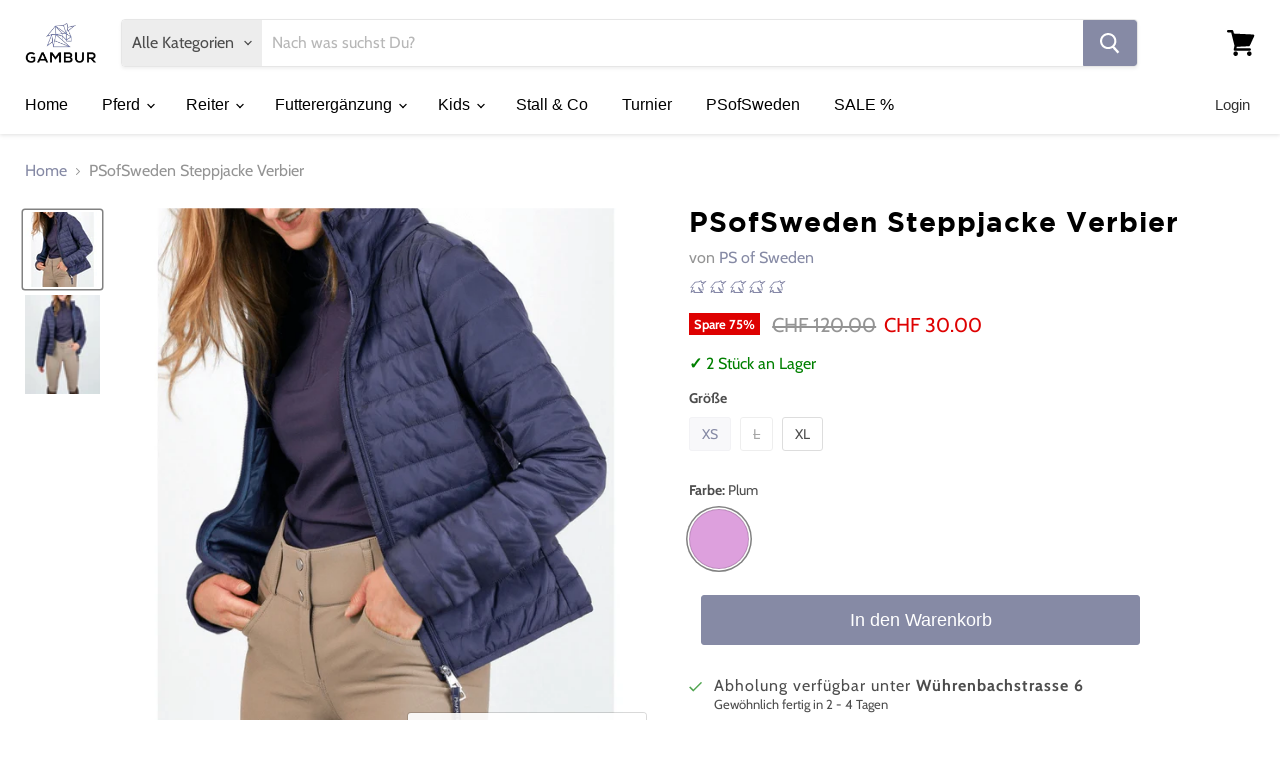

--- FILE ---
content_type: text/html; charset=utf-8
request_url: https://gambur.ch/products/ps-of-sweden-steppjacke-verbier
body_size: 31699
content:
<!doctype html>
<html class="no-js no-touch" lang="de-CH">
  <head>
    <!-- Google Tag Manager -->
<script>(function(w,d,s,l,i){w[l]=w[l]||[];w[l].push({'gtm.start':
new Date().getTime(),event:'gtm.js'});var f=d.getElementsByTagName(s)[0],
j=d.createElement(s),dl=l!='dataLayer'?'&l='+l:'';j.async=true;j.src=
'https://www.googletagmanager.com/gtm.js?id='+i+dl;f.parentNode.insertBefore(j,f);
})(window,document,'script','dataLayer','GTM-WS46VZX');</script>
<!-- End Google Tag Manager -->

    
    <meta charset="utf-8">
    <meta http-equiv="x-ua-compatible" content="IE=edge">
    <meta name="facebook-domain-verification" content="ttl23xy67wy79n1eygej366ld6r6gf" />
    
    

    <link rel="preconnect" href="https://cdn.shopify.com">
    <link rel="preconnect" href="https://fonts.shopifycdn.com">
    <link rel="preconnect" href="https://v.shopify.com">
    <link rel="preconnect" href="https://cdn.shopifycloud.com">

    <title>PSofSweden Steppjacke Verbier— Gambur</title>

    
      <meta name="description" content="Leichte Steppjacke mit hohem Kragen und glänzender Oberfläche, wasserabweisend bei leichtem Regen, Kontrastfarbene Innenseite. Schmeichelnde Passform und vorne mit Zwei-Wege-Reißverschluss. Dezente und stylische Details wie verdeckte Reißverschlusstaschen, elastische Einsätze und PS Logo Knopf oben am Genick.   Verfueg">
    

    
  <link rel="shortcut icon" href="//gambur.ch/cdn/shop/files/favicon_32x32.png?v=1614335832" type="image/png">


    
      <link rel="canonical" href="https://gambur.ch/products/ps-of-sweden-steppjacke-verbier" />
    

    <meta name="viewport" content="width=device-width">

    
    















<meta property="og:site_name" content="Gambur">
<meta property="og:url" content="https://gambur.ch/products/ps-of-sweden-steppjacke-verbier">
<meta property="og:title" content="PSofSweden Steppjacke Verbier">
<meta property="og:type" content="website">
<meta property="og:description" content="Leichte Steppjacke mit hohem Kragen und glänzender Oberfläche, wasserabweisend bei leichtem Regen, Kontrastfarbene Innenseite. Schmeichelnde Passform und vorne mit Zwei-Wege-Reißverschluss. Dezente und stylische Details wie verdeckte Reißverschlusstaschen, elastische Einsätze und PS Logo Knopf oben am Genick.   Verfueg">




    
    
    

    
    
    <meta
      property="og:image"
      content="https://gambur.ch/cdn/shop/products/Verbier_1200x1200.png?v=1632922626"
    />
    <meta
      property="og:image:secure_url"
      content="https://gambur.ch/cdn/shop/products/Verbier_1200x1200.png?v=1632922626"
    />
    <meta property="og:image:width" content="1200" />
    <meta property="og:image:height" content="1200" />
    
    
    <meta property="og:image:alt" content="Social media image" />
  
















<meta name="twitter:title" content="PSofSweden Steppjacke Verbier">
<meta name="twitter:description" content="Leichte Steppjacke mit hohem Kragen und glänzender Oberfläche, wasserabweisend bei leichtem Regen, Kontrastfarbene Innenseite. Schmeichelnde Passform und vorne mit Zwei-Wege-Reißverschluss. Dezente und stylische Details wie verdeckte Reißverschlusstaschen, elastische Einsätze und PS Logo Knopf oben am Genick.   Verfueg">


    
    
    
      
      
      <meta name="twitter:card" content="summary">
    
    
    <meta
      property="twitter:image"
      content="https://gambur.ch/cdn/shop/products/Verbier_1200x1200_crop_center.png?v=1632922626"
    />
    <meta property="twitter:image:width" content="1200" />
    <meta property="twitter:image:height" content="1200" />
    
    
    <meta property="twitter:image:alt" content="Social media image" />
  



    <link rel="preload" href="" as="font" crossorigin="anonymous">
    <link rel="preload" as="style" href="//gambur.ch/cdn/shop/t/12/assets/theme.css?v=54227722985339703621759260074">

    <script>window.performance && window.performance.mark && window.performance.mark('shopify.content_for_header.start');</script><meta name="google-site-verification" content="3aKSkFyNBHoJnbq6eIa3TY1nhUsv7kCrm2BtEGK2xWA">
<meta name="google-site-verification" content="_NkmGAA3omZqOkZ_xT4rK3iZkB9UgUtQUyis1SI-QCs">
<meta id="shopify-digital-wallet" name="shopify-digital-wallet" content="/21435580516/digital_wallets/dialog">
<link rel="alternate" type="application/json+oembed" href="https://gambur.ch/products/ps-of-sweden-steppjacke-verbier.oembed">
<script async="async" src="/checkouts/internal/preloads.js?locale=de-CH"></script>
<script id="shopify-features" type="application/json">{"accessToken":"d5afb34b76b5a707ca253595e346885c","betas":["rich-media-storefront-analytics"],"domain":"gambur.ch","predictiveSearch":true,"shopId":21435580516,"locale":"de"}</script>
<script>var Shopify = Shopify || {};
Shopify.shop = "gambur.myshopify.com";
Shopify.locale = "de-CH";
Shopify.currency = {"active":"CHF","rate":"1.0"};
Shopify.country = "CH";
Shopify.theme = {"name":"Empire (Nov-4-2020)","id":81722179671,"schema_name":"Empire","schema_version":"5.7.1","theme_store_id":null,"role":"main"};
Shopify.theme.handle = "null";
Shopify.theme.style = {"id":null,"handle":null};
Shopify.cdnHost = "gambur.ch/cdn";
Shopify.routes = Shopify.routes || {};
Shopify.routes.root = "/";</script>
<script type="module">!function(o){(o.Shopify=o.Shopify||{}).modules=!0}(window);</script>
<script>!function(o){function n(){var o=[];function n(){o.push(Array.prototype.slice.apply(arguments))}return n.q=o,n}var t=o.Shopify=o.Shopify||{};t.loadFeatures=n(),t.autoloadFeatures=n()}(window);</script>
<script id="shop-js-analytics" type="application/json">{"pageType":"product"}</script>
<script defer="defer" async type="module" src="//gambur.ch/cdn/shopifycloud/shop-js/modules/v2/client.init-shop-cart-sync_HUjMWWU5.de.esm.js"></script>
<script defer="defer" async type="module" src="//gambur.ch/cdn/shopifycloud/shop-js/modules/v2/chunk.common_QpfDqRK1.esm.js"></script>
<script type="module">
  await import("//gambur.ch/cdn/shopifycloud/shop-js/modules/v2/client.init-shop-cart-sync_HUjMWWU5.de.esm.js");
await import("//gambur.ch/cdn/shopifycloud/shop-js/modules/v2/chunk.common_QpfDqRK1.esm.js");

  window.Shopify.SignInWithShop?.initShopCartSync?.({"fedCMEnabled":true,"windoidEnabled":true});

</script>
<script>(function() {
  var isLoaded = false;
  function asyncLoad() {
    if (isLoaded) return;
    isLoaded = true;
    var urls = ["https:\/\/d23dclunsivw3h.cloudfront.net\/redirect-app.js?shop=gambur.myshopify.com","https:\/\/static.klaviyo.com\/onsite\/js\/KUrBdA\/klaviyo.js?company_id=KUrBdA\u0026shop=gambur.myshopify.com"];
    for (var i = 0; i < urls.length; i++) {
      var s = document.createElement('script');
      s.type = 'text/javascript';
      s.async = true;
      s.src = urls[i];
      var x = document.getElementsByTagName('script')[0];
      x.parentNode.insertBefore(s, x);
    }
  };
  if(window.attachEvent) {
    window.attachEvent('onload', asyncLoad);
  } else {
    window.addEventListener('load', asyncLoad, false);
  }
})();</script>
<script id="__st">var __st={"a":21435580516,"offset":3600,"reqid":"a4ed8ac3-15d9-4a31-a521-728169341507-1768833572","pageurl":"gambur.ch\/products\/ps-of-sweden-steppjacke-verbier","u":"01c9020d7cb0","p":"product","rtyp":"product","rid":6613701328983};</script>
<script>window.ShopifyPaypalV4VisibilityTracking = true;</script>
<script id="captcha-bootstrap">!function(){'use strict';const t='contact',e='account',n='new_comment',o=[[t,t],['blogs',n],['comments',n],[t,'customer']],c=[[e,'customer_login'],[e,'guest_login'],[e,'recover_customer_password'],[e,'create_customer']],r=t=>t.map((([t,e])=>`form[action*='/${t}']:not([data-nocaptcha='true']) input[name='form_type'][value='${e}']`)).join(','),a=t=>()=>t?[...document.querySelectorAll(t)].map((t=>t.form)):[];function s(){const t=[...o],e=r(t);return a(e)}const i='password',u='form_key',d=['recaptcha-v3-token','g-recaptcha-response','h-captcha-response',i],f=()=>{try{return window.sessionStorage}catch{return}},m='__shopify_v',_=t=>t.elements[u];function p(t,e,n=!1){try{const o=window.sessionStorage,c=JSON.parse(o.getItem(e)),{data:r}=function(t){const{data:e,action:n}=t;return t[m]||n?{data:e,action:n}:{data:t,action:n}}(c);for(const[e,n]of Object.entries(r))t.elements[e]&&(t.elements[e].value=n);n&&o.removeItem(e)}catch(o){console.error('form repopulation failed',{error:o})}}const l='form_type',E='cptcha';function T(t){t.dataset[E]=!0}const w=window,h=w.document,L='Shopify',v='ce_forms',y='captcha';let A=!1;((t,e)=>{const n=(g='f06e6c50-85a8-45c8-87d0-21a2b65856fe',I='https://cdn.shopify.com/shopifycloud/storefront-forms-hcaptcha/ce_storefront_forms_captcha_hcaptcha.v1.5.2.iife.js',D={infoText:'Durch hCaptcha geschützt',privacyText:'Datenschutz',termsText:'Allgemeine Geschäftsbedingungen'},(t,e,n)=>{const o=w[L][v],c=o.bindForm;if(c)return c(t,g,e,D).then(n);var r;o.q.push([[t,g,e,D],n]),r=I,A||(h.body.append(Object.assign(h.createElement('script'),{id:'captcha-provider',async:!0,src:r})),A=!0)});var g,I,D;w[L]=w[L]||{},w[L][v]=w[L][v]||{},w[L][v].q=[],w[L][y]=w[L][y]||{},w[L][y].protect=function(t,e){n(t,void 0,e),T(t)},Object.freeze(w[L][y]),function(t,e,n,w,h,L){const[v,y,A,g]=function(t,e,n){const i=e?o:[],u=t?c:[],d=[...i,...u],f=r(d),m=r(i),_=r(d.filter((([t,e])=>n.includes(e))));return[a(f),a(m),a(_),s()]}(w,h,L),I=t=>{const e=t.target;return e instanceof HTMLFormElement?e:e&&e.form},D=t=>v().includes(t);t.addEventListener('submit',(t=>{const e=I(t);if(!e)return;const n=D(e)&&!e.dataset.hcaptchaBound&&!e.dataset.recaptchaBound,o=_(e),c=g().includes(e)&&(!o||!o.value);(n||c)&&t.preventDefault(),c&&!n&&(function(t){try{if(!f())return;!function(t){const e=f();if(!e)return;const n=_(t);if(!n)return;const o=n.value;o&&e.removeItem(o)}(t);const e=Array.from(Array(32),(()=>Math.random().toString(36)[2])).join('');!function(t,e){_(t)||t.append(Object.assign(document.createElement('input'),{type:'hidden',name:u})),t.elements[u].value=e}(t,e),function(t,e){const n=f();if(!n)return;const o=[...t.querySelectorAll(`input[type='${i}']`)].map((({name:t})=>t)),c=[...d,...o],r={};for(const[a,s]of new FormData(t).entries())c.includes(a)||(r[a]=s);n.setItem(e,JSON.stringify({[m]:1,action:t.action,data:r}))}(t,e)}catch(e){console.error('failed to persist form',e)}}(e),e.submit())}));const S=(t,e)=>{t&&!t.dataset[E]&&(n(t,e.some((e=>e===t))),T(t))};for(const o of['focusin','change'])t.addEventListener(o,(t=>{const e=I(t);D(e)&&S(e,y())}));const B=e.get('form_key'),M=e.get(l),P=B&&M;t.addEventListener('DOMContentLoaded',(()=>{const t=y();if(P)for(const e of t)e.elements[l].value===M&&p(e,B);[...new Set([...A(),...v().filter((t=>'true'===t.dataset.shopifyCaptcha))])].forEach((e=>S(e,t)))}))}(h,new URLSearchParams(w.location.search),n,t,e,['guest_login'])})(!1,!0)}();</script>
<script integrity="sha256-4kQ18oKyAcykRKYeNunJcIwy7WH5gtpwJnB7kiuLZ1E=" data-source-attribution="shopify.loadfeatures" defer="defer" src="//gambur.ch/cdn/shopifycloud/storefront/assets/storefront/load_feature-a0a9edcb.js" crossorigin="anonymous"></script>
<script data-source-attribution="shopify.dynamic_checkout.dynamic.init">var Shopify=Shopify||{};Shopify.PaymentButton=Shopify.PaymentButton||{isStorefrontPortableWallets:!0,init:function(){window.Shopify.PaymentButton.init=function(){};var t=document.createElement("script");t.src="https://gambur.ch/cdn/shopifycloud/portable-wallets/latest/portable-wallets.de.js",t.type="module",document.head.appendChild(t)}};
</script>
<script data-source-attribution="shopify.dynamic_checkout.buyer_consent">
  function portableWalletsHideBuyerConsent(e){var t=document.getElementById("shopify-buyer-consent"),n=document.getElementById("shopify-subscription-policy-button");t&&n&&(t.classList.add("hidden"),t.setAttribute("aria-hidden","true"),n.removeEventListener("click",e))}function portableWalletsShowBuyerConsent(e){var t=document.getElementById("shopify-buyer-consent"),n=document.getElementById("shopify-subscription-policy-button");t&&n&&(t.classList.remove("hidden"),t.removeAttribute("aria-hidden"),n.addEventListener("click",e))}window.Shopify?.PaymentButton&&(window.Shopify.PaymentButton.hideBuyerConsent=portableWalletsHideBuyerConsent,window.Shopify.PaymentButton.showBuyerConsent=portableWalletsShowBuyerConsent);
</script>
<script data-source-attribution="shopify.dynamic_checkout.cart.bootstrap">document.addEventListener("DOMContentLoaded",(function(){function t(){return document.querySelector("shopify-accelerated-checkout-cart, shopify-accelerated-checkout")}if(t())Shopify.PaymentButton.init();else{new MutationObserver((function(e,n){t()&&(Shopify.PaymentButton.init(),n.disconnect())})).observe(document.body,{childList:!0,subtree:!0})}}));
</script>

<script>window.performance && window.performance.mark && window.performance.mark('shopify.content_for_header.end');</script><link href="//gambur.ch/cdn/shop/t/12/assets/xcal.css?v=102490387569297526031608417550" rel="stylesheet" type="text/css" media="all" />
													   
	
				 

    <link href="//gambur.ch/cdn/shop/t/12/assets/theme.css?v=54227722985339703621759260074" rel="stylesheet" type="text/css" media="all" />

    
    <script>
      window.Theme = window.Theme || {};
      window.Theme.routes = {
        "root_url": "/",
        "account_url": "/account",
        "account_login_url": "/account/login",
        "account_logout_url": "/account/logout",
        "account_register_url": "/account/register",
        "account_addresses_url": "/account/addresses",
        "collections_url": "/collections",
        "all_products_collection_url": "/collections/all",
        "search_url": "/search",
        "cart_url": "/cart",
        "cart_add_url": "/cart/add",
        "cart_change_url": "/cart/change",
        "cart_clear_url": "/cart/clear",
        "product_recommendations_url": "/recommendations/products",
      };
    </script>
    
	

<!-- CUSTOMIZATION HEADER -->





<!-- CUSTOM CSS -->
    <link href="//gambur.ch/cdn/shop/t/12/assets/theme-custom.css?v=93025274412805799331663609521" rel="stylesheet" type="text/css" media="all" />
<!-- END CUSTOM CSS  -->


	

<script src="https://cdn.klokantech.com/maptilerlayer/v1/index.js"></script>
<script>
    var gbStoreProduct = {"id":6613701328983,"title":"PSofSweden Steppjacke Verbier","handle":"ps-of-sweden-steppjacke-verbier","description":"\u003cp\u003eLeichte Steppjacke mit hohem Kragen und glänzender Oberfläche, wasserabweisend bei leichtem Regen, Kontrastfarbene Innenseite. Schmeichelnde Passform und vorne mit Zwei-Wege-Reißverschluss. Dezente und stylische Details wie verdeckte Reißverschlusstaschen, elastische Einsätze und PS Logo Knopf oben am Genick.\u003cbr\u003e\u003c\/p\u003e\n\u003cp\u003e \u003c\/p\u003e\n\u003cp\u003eVerfuegbar in zwei Farben: Beig und Plum\u003c\/p\u003e\n\u003cp\u003e \u003c\/p\u003e\n\u003cstrong data-mce-fragment=\"1\"\u003eMATERIAL \u0026amp; PFLEGE\u003c\/strong\u003e\u003cbr data-mce-fragment=\"1\"\u003e\u003cstrong data-mce-fragment=\"1\"\u003e\u003c\/strong\u003e\n\u003cp data-mce-fragment=\"1\"\u003e \u003c\/p\u003e\n\u003cdiv class=\"css-bo6a7u\" style=\"max-height: 110px;\" duration=\"200\"\u003e\n\u003cdiv class=\"css-9lqpse\" duration=\"200\"\u003e\n\u003cdiv class=\"css-12eknb8\"\u003e\n\u003cp class=\"css-ino2ay\"\u003eOberstoff: 100% Polyamide. Beschichtung: 100% Polyester.\u003c\/p\u003e\n\u003cbr\u003e\n\u003cp class=\"css-ino2ay\"\u003eMit ähnlichen Farben waschen bei 40°C. Keinen Weichspüler verwenden. Kein Bügeln. Nicht für den Trockner geeignet.\u003c\/p\u003e\n\u003c\/div\u003e\n\u003c\/div\u003e\n\u003c\/div\u003e","published_at":"2021-09-29T14:09:45+02:00","created_at":"2021-09-28T19:05:54+02:00","vendor":"PS of Sweden","type":"Reitjacke","tags":["black","Frühling","frühlingssale","sale","Winter"],"price":3000,"price_min":3000,"price_max":3000,"available":true,"price_varies":false,"compare_at_price":12000,"compare_at_price_min":12000,"compare_at_price_max":12000,"compare_at_price_varies":false,"variants":[{"id":39423325274199,"title":"XS \/ Plum","option1":"XS","option2":"Plum","option3":null,"sku":"","requires_shipping":true,"taxable":true,"featured_image":null,"available":true,"name":"PSofSweden Steppjacke Verbier - XS \/ Plum","public_title":"XS \/ Plum","options":["XS","Plum"],"price":3000,"weight":0,"compare_at_price":12000,"inventory_management":"shopify","barcode":"","requires_selling_plan":false,"selling_plan_allocations":[]},{"id":39422638129239,"title":"L \/ Plum","option1":"L","option2":"Plum","option3":null,"sku":null,"requires_shipping":true,"taxable":true,"featured_image":null,"available":false,"name":"PSofSweden Steppjacke Verbier - L \/ Plum","public_title":"L \/ Plum","options":["L","Plum"],"price":3000,"weight":0,"compare_at_price":12000,"inventory_management":"shopify","barcode":null,"requires_selling_plan":false,"selling_plan_allocations":[]},{"id":39423325306967,"title":"XL \/ Plum","option1":"XL","option2":"Plum","option3":null,"sku":"","requires_shipping":true,"taxable":true,"featured_image":null,"available":true,"name":"PSofSweden Steppjacke Verbier - XL \/ Plum","public_title":"XL \/ Plum","options":["XL","Plum"],"price":3000,"weight":0,"compare_at_price":12000,"inventory_management":"shopify","barcode":"","requires_selling_plan":false,"selling_plan_allocations":[]}],"images":["\/\/gambur.ch\/cdn\/shop\/products\/Verbier.png?v=1632922626","\/\/gambur.ch\/cdn\/shop\/products\/185_46b8a5340c-dsc01680-original_1.jpg?v=1632848843"],"featured_image":"\/\/gambur.ch\/cdn\/shop\/products\/Verbier.png?v=1632922626","options":["Größe","Farbe"],"media":[{"alt":null,"id":20774172983383,"position":1,"preview_image":{"aspect_ratio":1.0,"height":1000,"width":1000,"src":"\/\/gambur.ch\/cdn\/shop\/products\/Verbier.png?v=1632922626"},"aspect_ratio":1.0,"height":1000,"media_type":"image","src":"\/\/gambur.ch\/cdn\/shop\/products\/Verbier.png?v=1632922626","width":1000},{"alt":null,"id":20771970646103,"position":2,"preview_image":{"aspect_ratio":0.75,"height":1365,"width":1024,"src":"\/\/gambur.ch\/cdn\/shop\/products\/185_46b8a5340c-dsc01680-original_1.jpg?v=1632848843"},"aspect_ratio":0.75,"height":1365,"media_type":"image","src":"\/\/gambur.ch\/cdn\/shop\/products\/185_46b8a5340c-dsc01680-original_1.jpg?v=1632848843","width":1024}],"requires_selling_plan":false,"selling_plan_groups":[],"content":"\u003cp\u003eLeichte Steppjacke mit hohem Kragen und glänzender Oberfläche, wasserabweisend bei leichtem Regen, Kontrastfarbene Innenseite. Schmeichelnde Passform und vorne mit Zwei-Wege-Reißverschluss. Dezente und stylische Details wie verdeckte Reißverschlusstaschen, elastische Einsätze und PS Logo Knopf oben am Genick.\u003cbr\u003e\u003c\/p\u003e\n\u003cp\u003e \u003c\/p\u003e\n\u003cp\u003eVerfuegbar in zwei Farben: Beig und Plum\u003c\/p\u003e\n\u003cp\u003e \u003c\/p\u003e\n\u003cstrong data-mce-fragment=\"1\"\u003eMATERIAL \u0026amp; PFLEGE\u003c\/strong\u003e\u003cbr data-mce-fragment=\"1\"\u003e\u003cstrong data-mce-fragment=\"1\"\u003e\u003c\/strong\u003e\n\u003cp data-mce-fragment=\"1\"\u003e \u003c\/p\u003e\n\u003cdiv class=\"css-bo6a7u\" style=\"max-height: 110px;\" duration=\"200\"\u003e\n\u003cdiv class=\"css-9lqpse\" duration=\"200\"\u003e\n\u003cdiv class=\"css-12eknb8\"\u003e\n\u003cp class=\"css-ino2ay\"\u003eOberstoff: 100% Polyamide. Beschichtung: 100% Polyester.\u003c\/p\u003e\n\u003cbr\u003e\n\u003cp class=\"css-ino2ay\"\u003eMit ähnlichen Farben waschen bei 40°C. Keinen Weichspüler verwenden. Kein Bügeln. Nicht für den Trockner geeignet.\u003c\/p\u003e\n\u003c\/div\u003e\n\u003c\/div\u003e\n\u003c\/div\u003e"};
    var gbStoreOrder = [];
    var StoresApp = StoresApp || {};
    StoresApp.shopUrl = 'gambur.myshopify.com';
    var gbStoreSetting = {"design":{"color":{"textOutOfStock":"#ff0000","textInStock":"#417505","textShippingMethod":"#000000","shippingMethodBackground":"#fbfbfb","shippingMethodHover":"#f5e0b4","textShippingMethodHover":"#000000","textShippingMethodSelected":"#000000","shippingMethodSelected":"#d3d7f0","calendarBackground":"#ffffff","dayHover":"#b1dcfb","daySelected":"#0089ec","calendarText":"#000000","textDayHover":"#000000","textDaySelected":"#000000","timeSlot":"#ffffff","timeSlotHover":"#b1dcfb","timeSlotSelected":"#0089ec","textTimeSlot":"#000000","textTimeSlotHover":"#000000","textTimeSlotSelected":"#000000"},"items":["shipping","storePickup","localDelivery"]},"storePickup":{"status":false,"filter":{"status":false,"name":true,"tag":true,"group":true,"radius":true},"pickup_condition":{"subtotal":{"greater":null,"less":null},"operator":"AND","quantity":{"greater":null,"less":null},"enable_pickup":"1"}},"general":{"googleMap":{"status":true,"apiKey":"AIzaSyABHxNK1qyOriJ_V6HyUVLJlsTPQ3qx8IE","style":"Silver","zoom":"12","pinIcon":"https:\/\/stores.globosoftware.net\/images\/location-512.png","distance_length_unit":"km"},"calendar":{"languageDatepicker":"de-DE","weekdaysFull":["Sonntag","Montag","Dienstag","Mittwoch","Donnerstag","Freitag","Samstag"],"weekdaysShort":["So","Mo","Di","Mi","Do","Fr","Sa"],"monthsFull":["Januar","Februar","M\u00e4rz","April","Mai","Juni","Juli","August","September","Oktober","November","Dezember"],"monthsShort":["Jan","Feb","M\u00e4r","Apr","Mai","Jun","Jul","Aug","Sep","Okt","Nov","Dez"],"formatTime":"H:i","firstDay":"1"},"inventory":{"hideOutOfStockLocations":false,"onlyShowOutOfStockOrInStock":false,"showUnlinkedLocations":true,"useInventoryThreshold":false,"outOfStock":{"number":0,"text":"Wird beim Lieferanten bestellt"},"lowStock":{"number":"1","text":"Nur noch ein St\u00fcck an Lager"},"highStock":{"number":null,"text":"An Lager"},"noInventoryFound":{"show":false,"text":null}}},"localDelivery":{"lag_time":"0","status":false,"validation":"0","distance":"50","distanceUnit":"km"},"shipping":{"status":true},"json_map_style":"[ { \"elementType\": \"geometry\", \"stylers\": [ { \"color\": \"#f5f5f5\" } ] }, { \"elementType\": \"labels.icon\", \"stylers\": [ { \"visibility\": \"off\" } ] }, { \"elementType\": \"labels.text.fill\", \"stylers\": [ { \"color\": \"#616161\" } ] }, { \"elementType\": \"labels.text.stroke\", \"stylers\": [ { \"color\": \"#f5f5f5\" } ] }, { \"featureType\": \"administrative.land_parcel\", \"elementType\": \"labels.text.fill\", \"stylers\": [ { \"color\": \"#bdbdbd\" } ] }, { \"featureType\": \"poi\", \"elementType\": \"geometry\", \"stylers\": [ { \"color\": \"#eeeeee\" } ] }, { \"featureType\": \"poi\", \"elementType\": \"labels.text.fill\", \"stylers\": [ { \"color\": \"#757575\" } ] }, { \"featureType\": \"poi.park\", \"elementType\": \"geometry\", \"stylers\": [ { \"color\": \"#e5e5e5\" } ] }, { \"featureType\": \"poi.park\", \"elementType\": \"labels.text.fill\", \"stylers\": [ { \"color\": \"#9e9e9e\" } ] }, { \"featureType\": \"road\", \"elementType\": \"geometry\", \"stylers\": [ { \"color\": \"#ffffff\" } ] }, { \"featureType\": \"road.arterial\", \"elementType\": \"labels.text.fill\", \"stylers\": [ { \"color\": \"#757575\" } ] }, { \"featureType\": \"road.highway\", \"elementType\": \"geometry\", \"stylers\": [ { \"color\": \"#dadada\" } ] }, { \"featureType\": \"road.highway\", \"elementType\": \"labels.text.fill\", \"stylers\": [ { \"color\": \"#616161\" } ] }, { \"featureType\": \"road.local\", \"elementType\": \"labels.text.fill\", \"stylers\": [ { \"color\": \"#9e9e9e\" } ] }, { \"featureType\": \"transit.line\", \"elementType\": \"geometry\", \"stylers\": [ { \"color\": \"#e5e5e5\" } ] }, { \"featureType\": \"transit.station\", \"elementType\": \"geometry\", \"stylers\": [ { \"color\": \"#eeeeee\" } ] }, { \"featureType\": \"water\", \"elementType\": \"geometry\", \"stylers\": [ { \"color\": \"#c9c9c9\" } ] }, { \"featureType\": \"water\", \"elementType\": \"labels.text.fill\", \"stylers\": [ { \"color\": \"#9e9e9e\" } ] } ]"};
    var gbStoreLanguages = [{"name":"English","code":"en","translate":{"widget":{"searchByNamePlaceholder":"Example: \"New York\"","enterPostalCodePlaceholder":"Enter your postal code ...","enterPostalCode":"Enter your postal code into the field below to check if you are eligible for local delivery:","dateLocalDeliveryPlaceholder":"Choose the delivery date.","dateLocalDeliveryRequiredMessage":"Please select a delivery date.","noStoreFound":"No stores were found.","shippingText":"Shipping","storePickupText":"Store Pickup","localDeliveryText":"Local Delivery","findLocationText":"Find location button","findLocationPlaceholder":"Find my location","filterByGroup":"Filter by group","filterByTag":"Filter by tag","moreInfoText":"More information","dateTimePlaceholder":"Choose datetime","pickupStoreRequiredMessage":"Please pickup a store","pickupTimeRequiredMessage":"Please pickup a store","popupGetDirection":"Get Directions","popupPhone":"Phone","popupFax":"Fax","popupEmail":"Email","popupNote":"Note","popupOpenHour":"Opening hours","popupStoreClose":"Store Close","searchText":"Search button","mondayText":"Monday","tuesdayText":"Tuesday","wednesdayText":"Wednesday","thursdayText":"Thursday","fridayText":"Friday","saturdayText":"Saturday","sundayText":"Sunday","zipCodeRequiredMessage":"Please enter a valid zipcode","deliveryNotAvailable":"Sorry, delivery is not available in your area.","deliveryAvailable":"Great! You are eligible for delivery."},"checkout":{"contact":{"shipping_address_title":"Pickup information"},"thank_you":{"marker":{"shipping":"Pickup address"},"shipping_address_title":"Pickup address"},"general":{"continue_to_shipping_method":"Continue"},"order_summary":{"free_shipping_discount_label":"Free pickup","shipping_label":"Store Pickup"},"shipping":{"title":"Store Pickup","waiting_on_rate_notice":"Please wait while we fetch available pickup rates...","no_rates_for_cart_or_destination_notice":"Pickup is not available for your cart or destination.","no_rates_for_country_notice":"We don't offer pickups in .","please_enter_your_shipping_information_notice":"Please go back to the shopping cart page and choose a pickup location."},"payment":{"same_billing_address_label":"Please use the option below \u2b07","different_billing_address_label":"Use a different billing address"}}}},{"name":"Deutsch","code":"de","translate":{"widget":{"searchByNamePlaceholder":"Beispiel: \"New York\"","enterPostalCodePlaceholder":"PLZ eingeben...","enterPostalCode":"Gib deine PLZ ein um rauszufinden ob du lokal beliefert werden kannst","noStoreFound":"Keine Filialen gefunden","shippingText":"Post-Lieferung","storePickupText":"Abholung","localDeliveryText":"Lokale LIeferung","findLocationText":"Meinen Standort bestimmen","findLocationPlaceholder":"Mein Standort","filterByGroup":"Nach Gruppe filtern","filterByTag":"Nach Tag filtern","moreInfoText":"Mehr Informationen","dateTimePlaceholder":"W\u00e4hle Datum & Zeit","pickupStoreRequiredMessage":"Bitte w\u00e4hle eine Filiale","pickupTimeRequiredMessage":"Gib eine Abholzeit ein","zipCodeRequiredMessage":"Bitte gib eine PLZ ein","deliveryNotAvailable":"Sorry, keine lokale Lieferung Verf\u00fcgbar","deliveryAvailable":"Super! Du kannst lokal beliefert werden.","popupGetDirection":"Route finden","popupPhone":"Telefon","popupFax":"Fax","popupEmail":"Email","popupNote":"Notiz","popupOpenHour":"\u00d6ffnungszeiten","popupStoreClose":"Filiale geschlossen","searchText":"Suche","mondayText":"Montag","tuesdayText":"Dienstag","wednesdayText":"Mittwoch","thursdayText":"Donnerstag","fridayText":"Freitag","saturdayText":"Samstag","sundayText":"Sonntag","dateLocalDeliveryPlaceholder":"W\u00e4hle das Lieferdatum","dateLocalDeliveryRequiredMessage":"Bitte w\u00e4hle ein LIeferdatum"},"checkout":{"contact":{"shipping_address_title":"Lieferadresse"},"thank_you":{"marker":{"shipping":"Lieferadresse"},"shipping_address_title":"Abholadresse"},"general":{"continue_to_shipping_method":"Weiter"},"order_summary":{"free_shipping_discount_label":"Gratis Abholung","shipping_label":"Abholung"},"shipping":{"title":"Abholung","waiting_on_rate_notice":"Bitte warte bis wir die verf\u00fcgbaren Liefer-Raten ermittelt haben","no_rates_for_cart_or_destination_notice":"Abholung ist f\u00fcr diesen Warenkorb nicht verf\u00fcgbar","no_rates_for_country_notice":"Wir haben keine Abholung in .","please_enter_your_shipping_information_notice":"Bitte gehe zur\u00fcck zum Warenkorb und w\u00e4hle einen Abolstandort"},"payment":{"same_billing_address_label":"Bitte w\u00e4hle die Option unten \u2b07","different_billing_address_label":"Verwende deine Adresse als Rechnungsadresse"}}}}];
    var gbStoreProductDefaultStorePickup = {"productId":4426786701399,"variantId":31569115807831,"title":"Store Pickup","handle":"globo-store-pickup"};
    var gbStoreProductDefaultLocalDelivery = {"productId":4426786898007,"variantId":31569116233815,"title":"Local Delivery","handle":"globo-local-delivery"};
    var gbStoreLanguageDefault = "de";
    StoresApp.locale = StoresApp.locale || "de-CH";
    StoresApp.shopGoogleMapStyle= '[ { "elementType": "geometry", "stylers": [ { "color": "#f5f5f5" } ] }, { "elementType": "labels.icon", "stylers": [ { "visibility": "off" } ] }, { "elementType": "labels.text.fill", "stylers": [ { "color": "#616161" } ] }, { "elementType": "labels.text.stroke", "stylers": [ { "color": "#f5f5f5" } ] }, { "featureType": "administrative.land_parcel", "elementType": "labels.text.fill", "stylers": [ { "color": "#bdbdbd" } ] }, { "featureType": "poi", "elementType": "geometry", "stylers": [ { "color": "#eeeeee" } ] }, { "featureType": "poi", "elementType": "labels.text.fill", "stylers": [ { "color": "#757575" } ] }, { "featureType": "poi.park", "elementType": "geometry", "stylers": [ { "color": "#e5e5e5" } ] }, { "featureType": "poi.park", "elementType": "labels.text.fill", "stylers": [ { "color": "#9e9e9e" } ] }, { "featureType": "road", "elementType": "geometry", "stylers": [ { "color": "#ffffff" } ] }, { "featureType": "road.arterial", "elementType": "labels.text.fill", "stylers": [ { "color": "#757575" } ] }, { "featureType": "road.highway", "elementType": "geometry", "stylers": [ { "color": "#dadada" } ] }, { "featureType": "road.highway", "elementType": "labels.text.fill", "stylers": [ { "color": "#616161" } ] }, { "featureType": "road.local", "elementType": "labels.text.fill", "stylers": [ { "color": "#9e9e9e" } ] }, { "featureType": "transit.line", "elementType": "geometry", "stylers": [ { "color": "#e5e5e5" } ] }, { "featureType": "transit.station", "elementType": "geometry", "stylers": [ { "color": "#eeeeee" } ] }, { "featureType": "water", "elementType": "geometry", "stylers": [ { "color": "#c9c9c9" } ] }, { "featureType": "water", "elementType": "labels.text.fill", "stylers": [ { "color": "#9e9e9e" } ] } ]';
    StoresApp.defaultLat = 21.046895;
    StoresApp.defaultLong = 105.788200;
    StoresApp.zoomLevel = "12";
    StoresApp.distance_unit = "km";
    StoresApp.hasStoreIcon = true;
    StoresApp.item_count = 0;
    StoresApp.total_price = 0;
    StoresApp.translation_6 = "Not found";
    StoresApp.defaultIcon = 'https://stores.globosoftware.net/images/location-512.png';
    StoresApp.isCartPage = false;
    StoresApp.enable_pickup = 0;
    StoresApp.translation= {"searchByNamePlaceholder":"Beispiel: \"New York\"","enterPostalCodePlaceholder":"PLZ eingeben...","enterPostalCode":"Gib deine PLZ ein um rauszufinden ob du lokal beliefert werden kannst","noStoreFound":"Keine Filialen gefunden","shippingText":"Post-Lieferung","storePickupText":"Abholung","localDeliveryText":"Lokale LIeferung","findLocationText":"Meinen Standort bestimmen","findLocationPlaceholder":"Mein Standort","filterByGroup":"Nach Gruppe filtern","filterByTag":"Nach Tag filtern","moreInfoText":"Mehr Informationen","dateTimePlaceholder":"W\u00e4hle Datum & Zeit","pickupStoreRequiredMessage":"Bitte w\u00e4hle eine Filiale","pickupTimeRequiredMessage":"Gib eine Abholzeit ein","zipCodeRequiredMessage":"Bitte gib eine PLZ ein","deliveryNotAvailable":"Sorry, keine lokale Lieferung Verf\u00fcgbar","deliveryAvailable":"Super! Du kannst lokal beliefert werden.","popupGetDirection":"Route finden","popupPhone":"Telefon","popupFax":"Fax","popupEmail":"Email","popupNote":"Notiz","popupOpenHour":"\u00d6ffnungszeiten","popupStoreClose":"Filiale geschlossen","searchText":"Suche","mondayText":"Montag","tuesdayText":"Dienstag","wednesdayText":"Mittwoch","thursdayText":"Donnerstag","fridayText":"Freitag","saturdayText":"Samstag","sundayText":"Sonntag","dateLocalDeliveryPlaceholder":"W\u00e4hle das Lieferdatum","dateLocalDeliveryRequiredMessage":"Bitte w\u00e4hle ein LIeferdatum"};
    StoresApp.settings = {"subtotal":{"greater":null,"less":null},"operator":"AND","quantity":{"greater":null,"less":null},"enable_pickup":"1"};
    StoresApp.notCheckZipCode = false;
</script>
<script>
  gbStoreProductDefaultStorePickup = {"productId":4426786701399,"variantId":31569115807831};
  gbStoreProductDefaultLocalDelivery = {"productId":4426786898007,"variantId":31831773610071}
</script>

 
<!-- End Area -->
    
<!--   Include Font-Awesome -->
     <script src="https://kit.fontawesome.com/49b3755152.js" crossorigin="anonymous"></script>    
<!-- End Font-Awesome -->
    
<!-- STYLING REVIEW -->
    <link href="//gambur.ch/cdn/shop/t/12/assets/product-reviews-override.css?v=44091620485877174081616420749" rel="stylesheet" type="text/css" media="all" />
<!-- END STYLING REVIEW -->
	
  
  

    
    <!-- Global site tag (gtag.js) - Google Ads: 10868866952 -->
<script async src="https://www.googletagmanager.com/gtag/js?id=AW-10868866952"></script>
<script>
  window.dataLayer = window.dataLayer || [];
  function gtag(){dataLayer.push(arguments);}
  gtag('js', new Date());

  gtag('config', 'AW-10868866952');
</script>

<!-- BEGIN app block: shopify://apps/sc-easy-redirects/blocks/app/be3f8dbd-5d43-46b4-ba43-2d65046054c2 -->
    <!-- common for all pages -->
    
    
        <script src="https://cdn.shopify.com/extensions/264f3360-3201-4ab7-9087-2c63466c86a3/sc-easy-redirects-5/assets/esc-redirect-app-live-feature.js" async></script>
    




<!-- END app block --><link href="https://monorail-edge.shopifysvc.com" rel="dns-prefetch">
<script>(function(){if ("sendBeacon" in navigator && "performance" in window) {try {var session_token_from_headers = performance.getEntriesByType('navigation')[0].serverTiming.find(x => x.name == '_s').description;} catch {var session_token_from_headers = undefined;}var session_cookie_matches = document.cookie.match(/_shopify_s=([^;]*)/);var session_token_from_cookie = session_cookie_matches && session_cookie_matches.length === 2 ? session_cookie_matches[1] : "";var session_token = session_token_from_headers || session_token_from_cookie || "";function handle_abandonment_event(e) {var entries = performance.getEntries().filter(function(entry) {return /monorail-edge.shopifysvc.com/.test(entry.name);});if (!window.abandonment_tracked && entries.length === 0) {window.abandonment_tracked = true;var currentMs = Date.now();var navigation_start = performance.timing.navigationStart;var payload = {shop_id: 21435580516,url: window.location.href,navigation_start,duration: currentMs - navigation_start,session_token,page_type: "product"};window.navigator.sendBeacon("https://monorail-edge.shopifysvc.com/v1/produce", JSON.stringify({schema_id: "online_store_buyer_site_abandonment/1.1",payload: payload,metadata: {event_created_at_ms: currentMs,event_sent_at_ms: currentMs}}));}}window.addEventListener('pagehide', handle_abandonment_event);}}());</script>
<script id="web-pixels-manager-setup">(function e(e,d,r,n,o){if(void 0===o&&(o={}),!Boolean(null===(a=null===(i=window.Shopify)||void 0===i?void 0:i.analytics)||void 0===a?void 0:a.replayQueue)){var i,a;window.Shopify=window.Shopify||{};var t=window.Shopify;t.analytics=t.analytics||{};var s=t.analytics;s.replayQueue=[],s.publish=function(e,d,r){return s.replayQueue.push([e,d,r]),!0};try{self.performance.mark("wpm:start")}catch(e){}var l=function(){var e={modern:/Edge?\/(1{2}[4-9]|1[2-9]\d|[2-9]\d{2}|\d{4,})\.\d+(\.\d+|)|Firefox\/(1{2}[4-9]|1[2-9]\d|[2-9]\d{2}|\d{4,})\.\d+(\.\d+|)|Chrom(ium|e)\/(9{2}|\d{3,})\.\d+(\.\d+|)|(Maci|X1{2}).+ Version\/(15\.\d+|(1[6-9]|[2-9]\d|\d{3,})\.\d+)([,.]\d+|)( \(\w+\)|)( Mobile\/\w+|) Safari\/|Chrome.+OPR\/(9{2}|\d{3,})\.\d+\.\d+|(CPU[ +]OS|iPhone[ +]OS|CPU[ +]iPhone|CPU IPhone OS|CPU iPad OS)[ +]+(15[._]\d+|(1[6-9]|[2-9]\d|\d{3,})[._]\d+)([._]\d+|)|Android:?[ /-](13[3-9]|1[4-9]\d|[2-9]\d{2}|\d{4,})(\.\d+|)(\.\d+|)|Android.+Firefox\/(13[5-9]|1[4-9]\d|[2-9]\d{2}|\d{4,})\.\d+(\.\d+|)|Android.+Chrom(ium|e)\/(13[3-9]|1[4-9]\d|[2-9]\d{2}|\d{4,})\.\d+(\.\d+|)|SamsungBrowser\/([2-9]\d|\d{3,})\.\d+/,legacy:/Edge?\/(1[6-9]|[2-9]\d|\d{3,})\.\d+(\.\d+|)|Firefox\/(5[4-9]|[6-9]\d|\d{3,})\.\d+(\.\d+|)|Chrom(ium|e)\/(5[1-9]|[6-9]\d|\d{3,})\.\d+(\.\d+|)([\d.]+$|.*Safari\/(?![\d.]+ Edge\/[\d.]+$))|(Maci|X1{2}).+ Version\/(10\.\d+|(1[1-9]|[2-9]\d|\d{3,})\.\d+)([,.]\d+|)( \(\w+\)|)( Mobile\/\w+|) Safari\/|Chrome.+OPR\/(3[89]|[4-9]\d|\d{3,})\.\d+\.\d+|(CPU[ +]OS|iPhone[ +]OS|CPU[ +]iPhone|CPU IPhone OS|CPU iPad OS)[ +]+(10[._]\d+|(1[1-9]|[2-9]\d|\d{3,})[._]\d+)([._]\d+|)|Android:?[ /-](13[3-9]|1[4-9]\d|[2-9]\d{2}|\d{4,})(\.\d+|)(\.\d+|)|Mobile Safari.+OPR\/([89]\d|\d{3,})\.\d+\.\d+|Android.+Firefox\/(13[5-9]|1[4-9]\d|[2-9]\d{2}|\d{4,})\.\d+(\.\d+|)|Android.+Chrom(ium|e)\/(13[3-9]|1[4-9]\d|[2-9]\d{2}|\d{4,})\.\d+(\.\d+|)|Android.+(UC? ?Browser|UCWEB|U3)[ /]?(15\.([5-9]|\d{2,})|(1[6-9]|[2-9]\d|\d{3,})\.\d+)\.\d+|SamsungBrowser\/(5\.\d+|([6-9]|\d{2,})\.\d+)|Android.+MQ{2}Browser\/(14(\.(9|\d{2,})|)|(1[5-9]|[2-9]\d|\d{3,})(\.\d+|))(\.\d+|)|K[Aa][Ii]OS\/(3\.\d+|([4-9]|\d{2,})\.\d+)(\.\d+|)/},d=e.modern,r=e.legacy,n=navigator.userAgent;return n.match(d)?"modern":n.match(r)?"legacy":"unknown"}(),u="modern"===l?"modern":"legacy",c=(null!=n?n:{modern:"",legacy:""})[u],f=function(e){return[e.baseUrl,"/wpm","/b",e.hashVersion,"modern"===e.buildTarget?"m":"l",".js"].join("")}({baseUrl:d,hashVersion:r,buildTarget:u}),m=function(e){var d=e.version,r=e.bundleTarget,n=e.surface,o=e.pageUrl,i=e.monorailEndpoint;return{emit:function(e){var a=e.status,t=e.errorMsg,s=(new Date).getTime(),l=JSON.stringify({metadata:{event_sent_at_ms:s},events:[{schema_id:"web_pixels_manager_load/3.1",payload:{version:d,bundle_target:r,page_url:o,status:a,surface:n,error_msg:t},metadata:{event_created_at_ms:s}}]});if(!i)return console&&console.warn&&console.warn("[Web Pixels Manager] No Monorail endpoint provided, skipping logging."),!1;try{return self.navigator.sendBeacon.bind(self.navigator)(i,l)}catch(e){}var u=new XMLHttpRequest;try{return u.open("POST",i,!0),u.setRequestHeader("Content-Type","text/plain"),u.send(l),!0}catch(e){return console&&console.warn&&console.warn("[Web Pixels Manager] Got an unhandled error while logging to Monorail."),!1}}}}({version:r,bundleTarget:l,surface:e.surface,pageUrl:self.location.href,monorailEndpoint:e.monorailEndpoint});try{o.browserTarget=l,function(e){var d=e.src,r=e.async,n=void 0===r||r,o=e.onload,i=e.onerror,a=e.sri,t=e.scriptDataAttributes,s=void 0===t?{}:t,l=document.createElement("script"),u=document.querySelector("head"),c=document.querySelector("body");if(l.async=n,l.src=d,a&&(l.integrity=a,l.crossOrigin="anonymous"),s)for(var f in s)if(Object.prototype.hasOwnProperty.call(s,f))try{l.dataset[f]=s[f]}catch(e){}if(o&&l.addEventListener("load",o),i&&l.addEventListener("error",i),u)u.appendChild(l);else{if(!c)throw new Error("Did not find a head or body element to append the script");c.appendChild(l)}}({src:f,async:!0,onload:function(){if(!function(){var e,d;return Boolean(null===(d=null===(e=window.Shopify)||void 0===e?void 0:e.analytics)||void 0===d?void 0:d.initialized)}()){var d=window.webPixelsManager.init(e)||void 0;if(d){var r=window.Shopify.analytics;r.replayQueue.forEach((function(e){var r=e[0],n=e[1],o=e[2];d.publishCustomEvent(r,n,o)})),r.replayQueue=[],r.publish=d.publishCustomEvent,r.visitor=d.visitor,r.initialized=!0}}},onerror:function(){return m.emit({status:"failed",errorMsg:"".concat(f," has failed to load")})},sri:function(e){var d=/^sha384-[A-Za-z0-9+/=]+$/;return"string"==typeof e&&d.test(e)}(c)?c:"",scriptDataAttributes:o}),m.emit({status:"loading"})}catch(e){m.emit({status:"failed",errorMsg:(null==e?void 0:e.message)||"Unknown error"})}}})({shopId: 21435580516,storefrontBaseUrl: "https://gambur.ch",extensionsBaseUrl: "https://extensions.shopifycdn.com/cdn/shopifycloud/web-pixels-manager",monorailEndpoint: "https://monorail-edge.shopifysvc.com/unstable/produce_batch",surface: "storefront-renderer",enabledBetaFlags: ["2dca8a86"],webPixelsConfigList: [{"id":"2437579132","configuration":"{\"accountID\":\"KUrBdA\",\"webPixelConfig\":\"eyJlbmFibGVBZGRlZFRvQ2FydEV2ZW50cyI6IHRydWV9\"}","eventPayloadVersion":"v1","runtimeContext":"STRICT","scriptVersion":"524f6c1ee37bacdca7657a665bdca589","type":"APP","apiClientId":123074,"privacyPurposes":["ANALYTICS","MARKETING"],"dataSharingAdjustments":{"protectedCustomerApprovalScopes":["read_customer_address","read_customer_email","read_customer_name","read_customer_personal_data","read_customer_phone"]}},{"id":"351961175","configuration":"{\"config\":\"{\\\"pixel_id\\\":\\\"G-GXH4301RN1\\\",\\\"gtag_events\\\":[{\\\"type\\\":\\\"purchase\\\",\\\"action_label\\\":\\\"G-GXH4301RN1\\\"},{\\\"type\\\":\\\"page_view\\\",\\\"action_label\\\":\\\"G-GXH4301RN1\\\"},{\\\"type\\\":\\\"view_item\\\",\\\"action_label\\\":\\\"G-GXH4301RN1\\\"},{\\\"type\\\":\\\"search\\\",\\\"action_label\\\":\\\"G-GXH4301RN1\\\"},{\\\"type\\\":\\\"add_to_cart\\\",\\\"action_label\\\":\\\"G-GXH4301RN1\\\"},{\\\"type\\\":\\\"begin_checkout\\\",\\\"action_label\\\":\\\"G-GXH4301RN1\\\"},{\\\"type\\\":\\\"add_payment_info\\\",\\\"action_label\\\":\\\"G-GXH4301RN1\\\"}],\\\"enable_monitoring_mode\\\":false}\"}","eventPayloadVersion":"v1","runtimeContext":"OPEN","scriptVersion":"b2a88bafab3e21179ed38636efcd8a93","type":"APP","apiClientId":1780363,"privacyPurposes":[],"dataSharingAdjustments":{"protectedCustomerApprovalScopes":["read_customer_address","read_customer_email","read_customer_name","read_customer_personal_data","read_customer_phone"]}},{"id":"178552919","configuration":"{\"pixel_id\":\"1065362573875960\",\"pixel_type\":\"facebook_pixel\",\"metaapp_system_user_token\":\"-\"}","eventPayloadVersion":"v1","runtimeContext":"OPEN","scriptVersion":"ca16bc87fe92b6042fbaa3acc2fbdaa6","type":"APP","apiClientId":2329312,"privacyPurposes":["ANALYTICS","MARKETING","SALE_OF_DATA"],"dataSharingAdjustments":{"protectedCustomerApprovalScopes":["read_customer_address","read_customer_email","read_customer_name","read_customer_personal_data","read_customer_phone"]}},{"id":"shopify-app-pixel","configuration":"{}","eventPayloadVersion":"v1","runtimeContext":"STRICT","scriptVersion":"0450","apiClientId":"shopify-pixel","type":"APP","privacyPurposes":["ANALYTICS","MARKETING"]},{"id":"shopify-custom-pixel","eventPayloadVersion":"v1","runtimeContext":"LAX","scriptVersion":"0450","apiClientId":"shopify-pixel","type":"CUSTOM","privacyPurposes":["ANALYTICS","MARKETING"]}],isMerchantRequest: false,initData: {"shop":{"name":"Gambur","paymentSettings":{"currencyCode":"CHF"},"myshopifyDomain":"gambur.myshopify.com","countryCode":"CH","storefrontUrl":"https:\/\/gambur.ch"},"customer":null,"cart":null,"checkout":null,"productVariants":[{"price":{"amount":30.0,"currencyCode":"CHF"},"product":{"title":"PSofSweden Steppjacke Verbier","vendor":"PS of Sweden","id":"6613701328983","untranslatedTitle":"PSofSweden Steppjacke Verbier","url":"\/products\/ps-of-sweden-steppjacke-verbier","type":"Reitjacke"},"id":"39423325274199","image":{"src":"\/\/gambur.ch\/cdn\/shop\/products\/Verbier.png?v=1632922626"},"sku":"","title":"XS \/ Plum","untranslatedTitle":"XS \/ Plum"},{"price":{"amount":30.0,"currencyCode":"CHF"},"product":{"title":"PSofSweden Steppjacke Verbier","vendor":"PS of Sweden","id":"6613701328983","untranslatedTitle":"PSofSweden Steppjacke Verbier","url":"\/products\/ps-of-sweden-steppjacke-verbier","type":"Reitjacke"},"id":"39422638129239","image":{"src":"\/\/gambur.ch\/cdn\/shop\/products\/Verbier.png?v=1632922626"},"sku":null,"title":"L \/ Plum","untranslatedTitle":"L \/ Plum"},{"price":{"amount":30.0,"currencyCode":"CHF"},"product":{"title":"PSofSweden Steppjacke Verbier","vendor":"PS of Sweden","id":"6613701328983","untranslatedTitle":"PSofSweden Steppjacke Verbier","url":"\/products\/ps-of-sweden-steppjacke-verbier","type":"Reitjacke"},"id":"39423325306967","image":{"src":"\/\/gambur.ch\/cdn\/shop\/products\/Verbier.png?v=1632922626"},"sku":"","title":"XL \/ Plum","untranslatedTitle":"XL \/ Plum"}],"purchasingCompany":null},},"https://gambur.ch/cdn","fcfee988w5aeb613cpc8e4bc33m6693e112",{"modern":"","legacy":""},{"shopId":"21435580516","storefrontBaseUrl":"https:\/\/gambur.ch","extensionBaseUrl":"https:\/\/extensions.shopifycdn.com\/cdn\/shopifycloud\/web-pixels-manager","surface":"storefront-renderer","enabledBetaFlags":"[\"2dca8a86\"]","isMerchantRequest":"false","hashVersion":"fcfee988w5aeb613cpc8e4bc33m6693e112","publish":"custom","events":"[[\"page_viewed\",{}],[\"product_viewed\",{\"productVariant\":{\"price\":{\"amount\":30.0,\"currencyCode\":\"CHF\"},\"product\":{\"title\":\"PSofSweden Steppjacke Verbier\",\"vendor\":\"PS of Sweden\",\"id\":\"6613701328983\",\"untranslatedTitle\":\"PSofSweden Steppjacke Verbier\",\"url\":\"\/products\/ps-of-sweden-steppjacke-verbier\",\"type\":\"Reitjacke\"},\"id\":\"39423325274199\",\"image\":{\"src\":\"\/\/gambur.ch\/cdn\/shop\/products\/Verbier.png?v=1632922626\"},\"sku\":\"\",\"title\":\"XS \/ Plum\",\"untranslatedTitle\":\"XS \/ Plum\"}}]]"});</script><script>
  window.ShopifyAnalytics = window.ShopifyAnalytics || {};
  window.ShopifyAnalytics.meta = window.ShopifyAnalytics.meta || {};
  window.ShopifyAnalytics.meta.currency = 'CHF';
  var meta = {"product":{"id":6613701328983,"gid":"gid:\/\/shopify\/Product\/6613701328983","vendor":"PS of Sweden","type":"Reitjacke","handle":"ps-of-sweden-steppjacke-verbier","variants":[{"id":39423325274199,"price":3000,"name":"PSofSweden Steppjacke Verbier - XS \/ Plum","public_title":"XS \/ Plum","sku":""},{"id":39422638129239,"price":3000,"name":"PSofSweden Steppjacke Verbier - L \/ Plum","public_title":"L \/ Plum","sku":null},{"id":39423325306967,"price":3000,"name":"PSofSweden Steppjacke Verbier - XL \/ Plum","public_title":"XL \/ Plum","sku":""}],"remote":false},"page":{"pageType":"product","resourceType":"product","resourceId":6613701328983,"requestId":"a4ed8ac3-15d9-4a31-a521-728169341507-1768833572"}};
  for (var attr in meta) {
    window.ShopifyAnalytics.meta[attr] = meta[attr];
  }
</script>
<script class="analytics">
  (function () {
    var customDocumentWrite = function(content) {
      var jquery = null;

      if (window.jQuery) {
        jquery = window.jQuery;
      } else if (window.Checkout && window.Checkout.$) {
        jquery = window.Checkout.$;
      }

      if (jquery) {
        jquery('body').append(content);
      }
    };

    var hasLoggedConversion = function(token) {
      if (token) {
        return document.cookie.indexOf('loggedConversion=' + token) !== -1;
      }
      return false;
    }

    var setCookieIfConversion = function(token) {
      if (token) {
        var twoMonthsFromNow = new Date(Date.now());
        twoMonthsFromNow.setMonth(twoMonthsFromNow.getMonth() + 2);

        document.cookie = 'loggedConversion=' + token + '; expires=' + twoMonthsFromNow;
      }
    }

    var trekkie = window.ShopifyAnalytics.lib = window.trekkie = window.trekkie || [];
    if (trekkie.integrations) {
      return;
    }
    trekkie.methods = [
      'identify',
      'page',
      'ready',
      'track',
      'trackForm',
      'trackLink'
    ];
    trekkie.factory = function(method) {
      return function() {
        var args = Array.prototype.slice.call(arguments);
        args.unshift(method);
        trekkie.push(args);
        return trekkie;
      };
    };
    for (var i = 0; i < trekkie.methods.length; i++) {
      var key = trekkie.methods[i];
      trekkie[key] = trekkie.factory(key);
    }
    trekkie.load = function(config) {
      trekkie.config = config || {};
      trekkie.config.initialDocumentCookie = document.cookie;
      var first = document.getElementsByTagName('script')[0];
      var script = document.createElement('script');
      script.type = 'text/javascript';
      script.onerror = function(e) {
        var scriptFallback = document.createElement('script');
        scriptFallback.type = 'text/javascript';
        scriptFallback.onerror = function(error) {
                var Monorail = {
      produce: function produce(monorailDomain, schemaId, payload) {
        var currentMs = new Date().getTime();
        var event = {
          schema_id: schemaId,
          payload: payload,
          metadata: {
            event_created_at_ms: currentMs,
            event_sent_at_ms: currentMs
          }
        };
        return Monorail.sendRequest("https://" + monorailDomain + "/v1/produce", JSON.stringify(event));
      },
      sendRequest: function sendRequest(endpointUrl, payload) {
        // Try the sendBeacon API
        if (window && window.navigator && typeof window.navigator.sendBeacon === 'function' && typeof window.Blob === 'function' && !Monorail.isIos12()) {
          var blobData = new window.Blob([payload], {
            type: 'text/plain'
          });

          if (window.navigator.sendBeacon(endpointUrl, blobData)) {
            return true;
          } // sendBeacon was not successful

        } // XHR beacon

        var xhr = new XMLHttpRequest();

        try {
          xhr.open('POST', endpointUrl);
          xhr.setRequestHeader('Content-Type', 'text/plain');
          xhr.send(payload);
        } catch (e) {
          console.log(e);
        }

        return false;
      },
      isIos12: function isIos12() {
        return window.navigator.userAgent.lastIndexOf('iPhone; CPU iPhone OS 12_') !== -1 || window.navigator.userAgent.lastIndexOf('iPad; CPU OS 12_') !== -1;
      }
    };
    Monorail.produce('monorail-edge.shopifysvc.com',
      'trekkie_storefront_load_errors/1.1',
      {shop_id: 21435580516,
      theme_id: 81722179671,
      app_name: "storefront",
      context_url: window.location.href,
      source_url: "//gambur.ch/cdn/s/trekkie.storefront.cd680fe47e6c39ca5d5df5f0a32d569bc48c0f27.min.js"});

        };
        scriptFallback.async = true;
        scriptFallback.src = '//gambur.ch/cdn/s/trekkie.storefront.cd680fe47e6c39ca5d5df5f0a32d569bc48c0f27.min.js';
        first.parentNode.insertBefore(scriptFallback, first);
      };
      script.async = true;
      script.src = '//gambur.ch/cdn/s/trekkie.storefront.cd680fe47e6c39ca5d5df5f0a32d569bc48c0f27.min.js';
      first.parentNode.insertBefore(script, first);
    };
    trekkie.load(
      {"Trekkie":{"appName":"storefront","development":false,"defaultAttributes":{"shopId":21435580516,"isMerchantRequest":null,"themeId":81722179671,"themeCityHash":"8934110346741918151","contentLanguage":"de-CH","currency":"CHF","eventMetadataId":"0134195f-ab2c-4588-a09f-643421e01372"},"isServerSideCookieWritingEnabled":true,"monorailRegion":"shop_domain","enabledBetaFlags":["65f19447"]},"Session Attribution":{},"S2S":{"facebookCapiEnabled":true,"source":"trekkie-storefront-renderer","apiClientId":580111}}
    );

    var loaded = false;
    trekkie.ready(function() {
      if (loaded) return;
      loaded = true;

      window.ShopifyAnalytics.lib = window.trekkie;

      var originalDocumentWrite = document.write;
      document.write = customDocumentWrite;
      try { window.ShopifyAnalytics.merchantGoogleAnalytics.call(this); } catch(error) {};
      document.write = originalDocumentWrite;

      window.ShopifyAnalytics.lib.page(null,{"pageType":"product","resourceType":"product","resourceId":6613701328983,"requestId":"a4ed8ac3-15d9-4a31-a521-728169341507-1768833572","shopifyEmitted":true});

      var match = window.location.pathname.match(/checkouts\/(.+)\/(thank_you|post_purchase)/)
      var token = match? match[1]: undefined;
      if (!hasLoggedConversion(token)) {
        setCookieIfConversion(token);
        window.ShopifyAnalytics.lib.track("Viewed Product",{"currency":"CHF","variantId":39423325274199,"productId":6613701328983,"productGid":"gid:\/\/shopify\/Product\/6613701328983","name":"PSofSweden Steppjacke Verbier - XS \/ Plum","price":"30.00","sku":"","brand":"PS of Sweden","variant":"XS \/ Plum","category":"Reitjacke","nonInteraction":true,"remote":false},undefined,undefined,{"shopifyEmitted":true});
      window.ShopifyAnalytics.lib.track("monorail:\/\/trekkie_storefront_viewed_product\/1.1",{"currency":"CHF","variantId":39423325274199,"productId":6613701328983,"productGid":"gid:\/\/shopify\/Product\/6613701328983","name":"PSofSweden Steppjacke Verbier - XS \/ Plum","price":"30.00","sku":"","brand":"PS of Sweden","variant":"XS \/ Plum","category":"Reitjacke","nonInteraction":true,"remote":false,"referer":"https:\/\/gambur.ch\/products\/ps-of-sweden-steppjacke-verbier"});
      }
    });


        var eventsListenerScript = document.createElement('script');
        eventsListenerScript.async = true;
        eventsListenerScript.src = "//gambur.ch/cdn/shopifycloud/storefront/assets/shop_events_listener-3da45d37.js";
        document.getElementsByTagName('head')[0].appendChild(eventsListenerScript);

})();</script>
  <script>
  if (!window.ga || (window.ga && typeof window.ga !== 'function')) {
    window.ga = function ga() {
      (window.ga.q = window.ga.q || []).push(arguments);
      if (window.Shopify && window.Shopify.analytics && typeof window.Shopify.analytics.publish === 'function') {
        window.Shopify.analytics.publish("ga_stub_called", {}, {sendTo: "google_osp_migration"});
      }
      console.error("Shopify's Google Analytics stub called with:", Array.from(arguments), "\nSee https://help.shopify.com/manual/promoting-marketing/pixels/pixel-migration#google for more information.");
    };
    if (window.Shopify && window.Shopify.analytics && typeof window.Shopify.analytics.publish === 'function') {
      window.Shopify.analytics.publish("ga_stub_initialized", {}, {sendTo: "google_osp_migration"});
    }
  }
</script>
<script
  defer
  src="https://gambur.ch/cdn/shopifycloud/perf-kit/shopify-perf-kit-3.0.4.min.js"
  data-application="storefront-renderer"
  data-shop-id="21435580516"
  data-render-region="gcp-us-east1"
  data-page-type="product"
  data-theme-instance-id="81722179671"
  data-theme-name="Empire"
  data-theme-version="5.7.1"
  data-monorail-region="shop_domain"
  data-resource-timing-sampling-rate="10"
  data-shs="true"
  data-shs-beacon="true"
  data-shs-export-with-fetch="true"
  data-shs-logs-sample-rate="1"
  data-shs-beacon-endpoint="https://gambur.ch/api/collect"
></script>
</head>

  <body class="template-product" data-instant-allow-query-string >
    <!-- Google Tag Manager (noscript) -->
<noscript><iframe src="https://www.googletagmanager.com/ns.html?id=GTM-WS46VZX"
height="0" width="0" style="display:none;visibility:hidden"></iframe></noscript>
<!-- End Google Tag Manager (noscript) -->
    <script>
      document.documentElement.className=document.documentElement.className.replace(/\bno-js\b/,'js');
      if(window.Shopify&&window.Shopify.designMode)document.documentElement.className+=' in-theme-editor';
      if(('ontouchstart' in window)||window.DocumentTouch&&document instanceof DocumentTouch)document.documentElement.className=document.documentElement.className.replace(/\bno-touch\b/,'has-touch');
    </script>
    <a class="skip-to-main" href="#site-main">Weiter zum Inhalt</a>
    <div id="shopify-section-static-announcement" class="shopify-section site-announcement"><script
  type="application/json"
  data-section-id="static-announcement"
  data-section-type="static-announcement">
</script>










</div>
    <header
      class="site-header site-header-nav--open"
      role="banner"
      data-site-header
    >
      <div id="shopify-section-static-header" class="shopify-section site-header-wrapper"><script
  type="application/json"
  data-section-id="static-header"
  data-section-type="static-header"
  data-section-data>
  {
    "settings": {
      "sticky_header": true,
      "live_search": {
        "enable": true,
        "enable_images": true,
        "enable_content": true,
        "money_format": "CHF  {{amount}}",
        "show_mobile_search_bar": true,
        "context": {
          "view_all_results": "Alle Resultate anzeigen",
          "view_all_products": "Alle Produkte anzeigen",
          "content_results": {
            "title": "Seiten \u0026amp; Beiträge",
            "no_results": "Keine Resultate."
          },
          "no_results_products": {
            "title": "Keine Produkte für “*terms*”",
            "title_in_category": "Keine Produkte für „*terms*“ in *category*.",
            "message": "Sorry, wir haben nichts Passendes gefunden"
          }
        }
      }
    }
  }
</script>




<style data-shopify>
  .site-logo {
    max-width: 150px;
  }

  .site-logo-image {
    max-height: 40px;
  }
</style>

<div
  class="
    site-header-main
    
  "
  data-site-header-main
  data-site-header-sticky
  
    data-site-header-mobile-search-bar
  
>
  <button class="site-header-menu-toggle" data-menu-toggle>
    <div class="site-header-menu-toggle--button" tabindex="-1">
      <span class="toggle-icon--bar toggle-icon--bar-top"></span>
      <span class="toggle-icon--bar toggle-icon--bar-middle"></span>
      <span class="toggle-icon--bar toggle-icon--bar-bottom"></span>
      <span class="visually-hidden">Menü</span>
    </div>
  </button>

  

  <div
    class="
      site-header-main-content
      
    "
  >
    <div class="site-header-logo">
      <a
        class="site-logo"
        href="/">
        
          
          

          

  

  <img
    
      src="//gambur.ch/cdn/shop/files/gamburlogo_pure_269x150.png?v=1614327991"
    
    alt=""

    
      data-rimg
      srcset="//gambur.ch/cdn/shop/files/gamburlogo_pure_269x150.png?v=1614327991 1x, //gambur.ch/cdn/shop/files/gamburlogo_pure_538x300.png?v=1614327991 2x, //gambur.ch/cdn/shop/files/gamburlogo_pure_807x450.png?v=1614327991 3x, //gambur.ch/cdn/shop/files/gamburlogo_pure_812x453.png?v=1614327991 3.02x"
    

    class="site-logo-image"
    
    
  >




        
      </a>
    </div>

    





<div class="live-search" data-live-search><form
    class="
      live-search-form
      form-fields-inline
      
    "
    action="/search"
    method="get"
    role="search"
    aria-label="Product"
    data-live-search-form
  >
    <input type="hidden" name="type" value="article,page,product">
    <div class="form-field no-label"><span class="form-field-select-wrapper live-search-filter-wrapper">
          <select class="live-search-filter" data-live-search-filter data-filter-all="Alle Kategorien">
            
            <option value="" selected>Alle Kategorien</option>
            <option value="" disabled>------</option>
            
              

<option value="product_type:Accessoires">Accessoires</option>
<option value="product_type:Atemwege">Atemwege</option>
<option value="product_type:Ballenboots">Ballenboots</option>
<option value="product_type:Bandage">Bandage</option>
<option value="product_type:Bandagen">Bandagen</option>
<option value="product_type:Bodenarbeit &amp; Longieren">Bodenarbeit & Longieren</option>
<option value="product_type:Bottine">Bottine</option>
<option value="product_type:Chaps">Chaps</option>
<option value="product_type:Coaching">Coaching</option>
<option value="product_type:Decken">Decken</option>
<option value="product_type:Diverses">Diverses</option>
<option value="product_type:Eigenbedarf">Eigenbedarf</option>
<option value="product_type:Ekzemdecken">Ekzemdecken</option>
<option value="product_type:Elektrolyte">Elektrolyte</option>
<option value="product_type:Fliegendecken">Fliegendecken</option>
<option value="product_type:Fliegenschutz">Fliegenschutz</option>
<option value="product_type:Frühling &amp; Sommer">Frühling & Sommer</option>
<option value="product_type:Futter">Futter</option>
<option value="product_type:Futterergänzung">Futterergänzung</option>
<option value="product_type:Futtertechnik">Futtertechnik</option>
<option value="product_type:Gamaschen">Gamaschen</option>
<option value="product_type:Gebiss">Gebiss</option>
<option value="product_type:Genickstück">Genickstück</option>
<option value="product_type:Geschenkgutscheine">Geschenkgutscheine</option>
<option value="product_type:Gurt">Gurt</option>
<option value="product_type:Gürtel">Gürtel</option>
<option value="product_type:Halfter">Halfter</option>
<option value="product_type:Halterungen">Halterungen</option>
<option value="product_type:Handschuhe">Handschuhe</option>
<option value="product_type:Haut &amp; Haar &amp; Huf">Haut & Haar & Huf</option>
<option value="product_type:Helm">Helm</option>
<option value="product_type:Helmzubehör">Helmzubehör</option>
<option value="product_type:Hufpflege">Hufpflege</option>
<option value="product_type:Insektenschutz">Insektenschutz</option>
<option value="product_type:Isländisch">Isländisch</option>
<option value="product_type:Jacke">Jacke</option>
<option value="product_type:Kappe">Kappe</option>
<option value="product_type:Kids &amp; Ponys">Kids & Ponys</option>
<option value="product_type:Kinderkleidung">Kinderkleidung</option>
<option value="product_type:Kleidung">Kleidung</option>
<option value="product_type:Leckerli">Leckerli</option>
<option value="product_type:Lederpflege">Lederpflege</option>
<option value="product_type:Longierbedarf">Longierbedarf</option>
<option value="product_type:Maulpflege">Maulpflege</option>
<option value="product_type:Mineralstoffe &amp;Vitamine">Mineralstoffe &Vitamine</option>
<option value="product_type:Muskel &amp; Leistungsfördernd">Muskel & Leistungsfördernd</option>
<option value="product_type:Nasenriemen">Nasenriemen</option>
<option value="product_type:Oberbekleidung">Oberbekleidung</option>
<option value="product_type:Outdoordecken">Outdoordecken</option>
<option value="product_type:Overall">Overall</option>
<option value="product_type:Pferdepflege">Pferdepflege</option>
<option value="product_type:Pflege">Pflege</option>
<option value="product_type:Protektor">Protektor</option>
<option value="product_type:Protektoren Kids">Protektoren Kids</option>
<option value="product_type:Putzzeug">Putzzeug</option>
<option value="product_type:Regenbekleidung">Regenbekleidung</option>
<option value="product_type:Reithose">Reithose</option>
<option value="product_type:Reitjacke">Reitjacke</option>
<option value="product_type:Reitstiefel">Reitstiefel</option>
<option value="product_type:Sattel">Sattel</option>
<option value="product_type:Sattelunterlagen">Sattelunterlagen</option>
<option value="product_type:Sattelzubehör">Sattelzubehör</option>
<option value="product_type:Schabracke">Schabracke</option>
<option value="product_type:Schutzmaterialien">Schutzmaterialien</option>
<option value="product_type:Shampoo">Shampoo</option>
<option value="product_type:Socken">Socken</option>
<option value="product_type:Sporen">Sporen</option>
<option value="product_type:Stalldecken">Stalldecken</option>
<option value="product_type:Steigbügel">Steigbügel</option>
<option value="product_type:Steigbügelriemen">Steigbügelriemen</option>
<option value="product_type:Stiefel">Stiefel</option>
<option value="product_type:Stirnband">Stirnband</option>
<option value="product_type:Stirnriemen">Stirnriemen</option>
<option value="product_type:Stricke">Stricke</option>
<option value="product_type:Strumpfhosen">Strumpfhosen</option>
<option value="product_type:Taschen &amp; Behälter">Taschen & Behälter</option>
<option value="product_type:Textilpflege">Textilpflege</option>
<option value="product_type:Trense">Trense</option>
<option value="product_type:Trensenzubehör">Trensenzubehör</option>
<option value="product_type:Turnierbekleidung">Turnierbekleidung</option>
<option value="product_type:Unterlegtrense">Unterlegtrense</option>
<option value="product_type:Verdauung">Verdauung</option>
<option value="product_type:Zaum">Zaum</option>
<option value="product_type:Zaum-Zubehör">Zaum-Zubehör</option>
<option value="product_type:Zubehör">Zubehör</option>
<option value="product_type:Zügel">Zügel</option>
            
          </select>
          <label class="live-search-filter-label form-field-select" data-live-search-filter-label>Alle Kategorien
</label>
          <svg
  aria-hidden="true"
  focusable="false"
  role="presentation"
  width="8"
  height="6"
  viewBox="0 0 8 6"
  fill="none"
  xmlns="http://www.w3.org/2000/svg"
>
<path class="icon-chevron-down-left" d="M4 4.5L7 1.5" stroke="currentColor" stroke-width="1.25" stroke-linecap="square"/>
<path class="icon-chevron-down-right" d="M4 4.5L1 1.5" stroke="currentColor" stroke-width="1.25" stroke-linecap="square"/>
</svg>

        </span><input
        class="form-field-input live-search-form-field"
        type="text"
        name="q"
        aria-label="Suche"
        placeholder="Nach was suchst Du?"
        
        autocomplete="off"
        data-live-search-input>
      <button
        class="live-search-takeover-cancel"
        type="button"
        data-live-search-takeover-cancel>
        Abbrechen
      </button>

      <button
        class="live-search-button"
        type="submit"
        aria-label="Suchen"
        data-live-search-submit
      >
        <span class="search-icon search-icon--inactive">
          <svg
  aria-hidden="true"
  focusable="false"
  role="presentation"
  xmlns="http://www.w3.org/2000/svg"
  width="20"
  height="21"
  viewBox="0 0 20 21"
>
  <path fill="currentColor" fill-rule="evenodd" d="M12.514 14.906a8.264 8.264 0 0 1-4.322 1.21C3.668 16.116 0 12.513 0 8.07 0 3.626 3.668.023 8.192.023c4.525 0 8.193 3.603 8.193 8.047 0 2.033-.769 3.89-2.035 5.307l4.999 5.552-1.775 1.597-5.06-5.62zm-4.322-.843c3.37 0 6.102-2.684 6.102-5.993 0-3.31-2.732-5.994-6.102-5.994S2.09 4.76 2.09 8.07c0 3.31 2.732 5.993 6.102 5.993z"/>
</svg>
        </span>
        <span class="search-icon search-icon--active">
          <svg
  aria-hidden="true"
  focusable="false"
  role="presentation"
  width="26"
  height="26"
  viewBox="0 0 26 26"
  xmlns="http://www.w3.org/2000/svg"
>
  <g fill-rule="nonzero" fill="currentColor">
    <path d="M13 26C5.82 26 0 20.18 0 13S5.82 0 13 0s13 5.82 13 13-5.82 13-13 13zm0-3.852a9.148 9.148 0 1 0 0-18.296 9.148 9.148 0 0 0 0 18.296z" opacity=".29"/><path d="M13 26c7.18 0 13-5.82 13-13a1.926 1.926 0 0 0-3.852 0A9.148 9.148 0 0 1 13 22.148 1.926 1.926 0 0 0 13 26z"/>
  </g>
</svg>
        </span>
      </button>
    </div>

    <div class="search-flydown" data-live-search-flydown>
      <div class="search-flydown--placeholder" data-live-search-placeholder>
        <div class="search-flydown--product-items">
          
            <a class="search-flydown--product search-flydown--product" href="#">
              
                <div class="search-flydown--product-image">
                  <svg class="placeholder--image placeholder--content-image" xmlns="http://www.w3.org/2000/svg" viewBox="0 0 525.5 525.5"><path d="M324.5 212.7H203c-1.6 0-2.8 1.3-2.8 2.8V308c0 1.6 1.3 2.8 2.8 2.8h121.6c1.6 0 2.8-1.3 2.8-2.8v-92.5c0-1.6-1.3-2.8-2.9-2.8zm1.1 95.3c0 .6-.5 1.1-1.1 1.1H203c-.6 0-1.1-.5-1.1-1.1v-92.5c0-.6.5-1.1 1.1-1.1h121.6c.6 0 1.1.5 1.1 1.1V308z"/><path d="M210.4 299.5H240v.1s.1 0 .2-.1h75.2v-76.2h-105v76.2zm1.8-7.2l20-20c1.6-1.6 3.8-2.5 6.1-2.5s4.5.9 6.1 2.5l1.5 1.5 16.8 16.8c-12.9 3.3-20.7 6.3-22.8 7.2h-27.7v-5.5zm101.5-10.1c-20.1 1.7-36.7 4.8-49.1 7.9l-16.9-16.9 26.3-26.3c1.6-1.6 3.8-2.5 6.1-2.5s4.5.9 6.1 2.5l27.5 27.5v7.8zm-68.9 15.5c9.7-3.5 33.9-10.9 68.9-13.8v13.8h-68.9zm68.9-72.7v46.8l-26.2-26.2c-1.9-1.9-4.5-3-7.3-3s-5.4 1.1-7.3 3l-26.3 26.3-.9-.9c-1.9-1.9-4.5-3-7.3-3s-5.4 1.1-7.3 3l-18.8 18.8V225h101.4z"/><path d="M232.8 254c4.6 0 8.3-3.7 8.3-8.3s-3.7-8.3-8.3-8.3-8.3 3.7-8.3 8.3 3.7 8.3 8.3 8.3zm0-14.9c3.6 0 6.6 2.9 6.6 6.6s-2.9 6.6-6.6 6.6-6.6-2.9-6.6-6.6 3-6.6 6.6-6.6z"/></svg>
                </div>
              

              <div class="search-flydown--product-text">
                <span class="search-flydown--product-title placeholder--content-text"></span>
                <span class="search-flydown--product-price placeholder--content-text"></span>
              </div>
            </a>
          
            <a class="search-flydown--product search-flydown--product" href="#">
              
                <div class="search-flydown--product-image">
                  <svg class="placeholder--image placeholder--content-image" xmlns="http://www.w3.org/2000/svg" viewBox="0 0 525.5 525.5"><path d="M324.5 212.7H203c-1.6 0-2.8 1.3-2.8 2.8V308c0 1.6 1.3 2.8 2.8 2.8h121.6c1.6 0 2.8-1.3 2.8-2.8v-92.5c0-1.6-1.3-2.8-2.9-2.8zm1.1 95.3c0 .6-.5 1.1-1.1 1.1H203c-.6 0-1.1-.5-1.1-1.1v-92.5c0-.6.5-1.1 1.1-1.1h121.6c.6 0 1.1.5 1.1 1.1V308z"/><path d="M210.4 299.5H240v.1s.1 0 .2-.1h75.2v-76.2h-105v76.2zm1.8-7.2l20-20c1.6-1.6 3.8-2.5 6.1-2.5s4.5.9 6.1 2.5l1.5 1.5 16.8 16.8c-12.9 3.3-20.7 6.3-22.8 7.2h-27.7v-5.5zm101.5-10.1c-20.1 1.7-36.7 4.8-49.1 7.9l-16.9-16.9 26.3-26.3c1.6-1.6 3.8-2.5 6.1-2.5s4.5.9 6.1 2.5l27.5 27.5v7.8zm-68.9 15.5c9.7-3.5 33.9-10.9 68.9-13.8v13.8h-68.9zm68.9-72.7v46.8l-26.2-26.2c-1.9-1.9-4.5-3-7.3-3s-5.4 1.1-7.3 3l-26.3 26.3-.9-.9c-1.9-1.9-4.5-3-7.3-3s-5.4 1.1-7.3 3l-18.8 18.8V225h101.4z"/><path d="M232.8 254c4.6 0 8.3-3.7 8.3-8.3s-3.7-8.3-8.3-8.3-8.3 3.7-8.3 8.3 3.7 8.3 8.3 8.3zm0-14.9c3.6 0 6.6 2.9 6.6 6.6s-2.9 6.6-6.6 6.6-6.6-2.9-6.6-6.6 3-6.6 6.6-6.6z"/></svg>
                </div>
              

              <div class="search-flydown--product-text">
                <span class="search-flydown--product-title placeholder--content-text"></span>
                <span class="search-flydown--product-price placeholder--content-text"></span>
              </div>
            </a>
          
            <a class="search-flydown--product search-flydown--product" href="#">
              
                <div class="search-flydown--product-image">
                  <svg class="placeholder--image placeholder--content-image" xmlns="http://www.w3.org/2000/svg" viewBox="0 0 525.5 525.5"><path d="M324.5 212.7H203c-1.6 0-2.8 1.3-2.8 2.8V308c0 1.6 1.3 2.8 2.8 2.8h121.6c1.6 0 2.8-1.3 2.8-2.8v-92.5c0-1.6-1.3-2.8-2.9-2.8zm1.1 95.3c0 .6-.5 1.1-1.1 1.1H203c-.6 0-1.1-.5-1.1-1.1v-92.5c0-.6.5-1.1 1.1-1.1h121.6c.6 0 1.1.5 1.1 1.1V308z"/><path d="M210.4 299.5H240v.1s.1 0 .2-.1h75.2v-76.2h-105v76.2zm1.8-7.2l20-20c1.6-1.6 3.8-2.5 6.1-2.5s4.5.9 6.1 2.5l1.5 1.5 16.8 16.8c-12.9 3.3-20.7 6.3-22.8 7.2h-27.7v-5.5zm101.5-10.1c-20.1 1.7-36.7 4.8-49.1 7.9l-16.9-16.9 26.3-26.3c1.6-1.6 3.8-2.5 6.1-2.5s4.5.9 6.1 2.5l27.5 27.5v7.8zm-68.9 15.5c9.7-3.5 33.9-10.9 68.9-13.8v13.8h-68.9zm68.9-72.7v46.8l-26.2-26.2c-1.9-1.9-4.5-3-7.3-3s-5.4 1.1-7.3 3l-26.3 26.3-.9-.9c-1.9-1.9-4.5-3-7.3-3s-5.4 1.1-7.3 3l-18.8 18.8V225h101.4z"/><path d="M232.8 254c4.6 0 8.3-3.7 8.3-8.3s-3.7-8.3-8.3-8.3-8.3 3.7-8.3 8.3 3.7 8.3 8.3 8.3zm0-14.9c3.6 0 6.6 2.9 6.6 6.6s-2.9 6.6-6.6 6.6-6.6-2.9-6.6-6.6 3-6.6 6.6-6.6z"/></svg>
                </div>
              

              <div class="search-flydown--product-text">
                <span class="search-flydown--product-title placeholder--content-text"></span>
                <span class="search-flydown--product-price placeholder--content-text"></span>
              </div>
            </a>
          
        </div>
      </div>

      <div class="search-flydown--results search-flydown--results--content-enabled" data-live-search-results></div>

      
    </div>
  </form>
</div>


    
  </div>								  

  <div class="site-header-cart">
    <a class="site-header-cart--button" href="/cart">
      <span
        class="site-header-cart--count "
        data-header-cart-count="">
      </span>

      <svg
  aria-hidden="true"
  focusable="false"
  role="presentation"
  width="28"
  height="26"
  viewBox="0 10 28 26"
  xmlns="http://www.w3.org/2000/svg"
>
  <path fill="currentColor" fill-rule="evenodd" d="M26.15 14.488L6.977 13.59l-.666-2.661C6.159 10.37 5.704 10 5.127 10H1.213C.547 10 0 10.558 0 11.238c0 .68.547 1.238 1.213 1.238h2.974l3.337 13.249-.82 3.465c-.092.371 0 .774.212 1.053.243.31.576.465.94.465H22.72c.667 0 1.214-.558 1.214-1.239 0-.68-.547-1.238-1.214-1.238H9.434l.333-1.423 12.135-.589c.455-.03.85-.31 1.032-.712l4.247-9.286c.181-.34.151-.774-.06-1.144-.212-.34-.577-.589-.97-.589zM22.297 36c-1.256 0-2.275-1.04-2.275-2.321 0-1.282 1.019-2.322 2.275-2.322s2.275 1.04 2.275 2.322c0 1.281-1.02 2.321-2.275 2.321zM10.92 33.679C10.92 34.96 9.9 36 8.646 36 7.39 36 6.37 34.96 6.37 33.679c0-1.282 1.019-2.322 2.275-2.322s2.275 1.04 2.275 2.322z"/>
</svg>
      <span class="visually-hidden">Warenkorb anschauen</span>
    </a>
	
  </div>
</div>


<div
  class="
    site-navigation-wrapper

    
      site-navigation--has-actions
    

    
  "
  data-site-navigation
  id="site-header-nav"
>
  <nav
    class="site-navigation"
    aria-label="PC Navigation"
  >
    




<ul
  class="navmenu navmenu-depth-1"
  data-navmenu
  aria-label="Hauptmenu"
>
  
    
    

    
    
    
    
    
<li
      class="navmenu-item            navmenu-id-home      "
      
      
      
    >
      <a
        class="navmenu-link  "
        href="/"
        
      >
        Home
        
      </a>

      
    </li>
  
    
    

    
    
    
    
    
<li
      class="navmenu-item      navmenu-item-parent      navmenu-id-pferd      navmenu-meganav-item-parent"
      data-navmenu-meganav-trigger
      data-navmenu-parent
      
    >
      <a
        class="navmenu-link navmenu-link-parent "
        href="/collections/pferd"
        
          aria-haspopup="true"
          aria-expanded="false"
        
      >
        Pferd
        
          <span
            class="navmenu-icon navmenu-icon-depth-1"
            data-navmenu-trigger
          >
            <svg
  aria-hidden="true"
  focusable="false"
  role="presentation"
  width="8"
  height="6"
  viewBox="0 0 8 6"
  fill="none"
  xmlns="http://www.w3.org/2000/svg"
>
<path class="icon-chevron-down-left" d="M4 4.5L7 1.5" stroke="currentColor" stroke-width="1.25" stroke-linecap="square"/>
<path class="icon-chevron-down-right" d="M4 4.5L1 1.5" stroke="currentColor" stroke-width="1.25" stroke-linecap="square"/>
</svg>

          </span>
        
      </a>

      
        
          




<div
  class="navmenu-submenu  navmenu-meganav  navmenu-meganav--desktop"
  data-navmenu-submenu
  data-meganav-menu
  data-meganav-id="1567585432581"
>
  <div class="navmenu-meganav-wrapper">
    



    <ul
      class="navmenu  navmenu-depth-2  navmenu-meganav-items"
      
    >
      
<li
          class="navmenu-item          navmenu-item-parent          navmenu-id-pflegeprodukte          navmenu-meganav-item"
          data-navmenu-trigger
          data-navmenu-parent
          >
          <a href="/collections/pflegeprodukte" class="navmenu-item-text navmenu-link-parent">
            Pflegeprodukte
          </a>

          
            



<button
  class="navmenu-button"
  data-navmenu-trigger
  aria-expanded="false"
>
  <div class="navmenu-button-wrapper" tabindex="-1">
    <span class="navmenu-icon ">
      <svg
  aria-hidden="true"
  focusable="false"
  role="presentation"
  width="8"
  height="6"
  viewBox="0 0 8 6"
  fill="none"
  xmlns="http://www.w3.org/2000/svg"
>
<path class="icon-chevron-down-left" d="M4 4.5L7 1.5" stroke="currentColor" stroke-width="1.25" stroke-linecap="square"/>
<path class="icon-chevron-down-right" d="M4 4.5L1 1.5" stroke="currentColor" stroke-width="1.25" stroke-linecap="square"/>
</svg>

    </span>
    <span class="visually-hidden">Pflegeprodukte</span>
  </div>
</button>

          

          











<ul
  class="navmenu navmenu-depth-3 navmenu-submenu"
  data-navmenu
  
  data-navmenu-submenu
  
>
  
    

    
    

    
    

    
      <li
        class="navmenu-item navmenu-id-pflege"
      >
        <a
          class="navmenu-link "
          href="/collections/pflege"
        >
          Pflege
</a>
      </li>
    
  
    

    
    

    
    

    
      <li
        class="navmenu-item navmenu-id-putzzeug"
      >
        <a
          class="navmenu-link "
          href="/collections/putzzeug"
        >
          Putzzeug
</a>
      </li>
    
  
    

    
    

    
    

    
      <li
        class="navmenu-item navmenu-id-textilpflege"
      >
        <a
          class="navmenu-link "
          href="/collections/textilpflege"
        >
          Textilpflege
</a>
      </li>
    
  
</ul>

        </li>
      
<li
          class="navmenu-item          navmenu-item-parent          navmenu-id-zaumzeuge          navmenu-meganav-item"
          data-navmenu-trigger
          data-navmenu-parent
          >
          <a href="/collections/zaumzeug" class="navmenu-item-text navmenu-link-parent">
            Zaumzeuge
          </a>

          
            



<button
  class="navmenu-button"
  data-navmenu-trigger
  aria-expanded="false"
>
  <div class="navmenu-button-wrapper" tabindex="-1">
    <span class="navmenu-icon ">
      <svg
  aria-hidden="true"
  focusable="false"
  role="presentation"
  width="8"
  height="6"
  viewBox="0 0 8 6"
  fill="none"
  xmlns="http://www.w3.org/2000/svg"
>
<path class="icon-chevron-down-left" d="M4 4.5L7 1.5" stroke="currentColor" stroke-width="1.25" stroke-linecap="square"/>
<path class="icon-chevron-down-right" d="M4 4.5L1 1.5" stroke="currentColor" stroke-width="1.25" stroke-linecap="square"/>
</svg>

    </span>
    <span class="visually-hidden">Zaumzeuge</span>
  </div>
</button>

          

          











<ul
  class="navmenu navmenu-depth-3 navmenu-submenu"
  data-navmenu
  
  data-navmenu-submenu
  
>
  
    

    
    

    
    

    
      <li
        class="navmenu-item navmenu-id-zaum-complet"
      >
        <a
          class="navmenu-link "
          href="/collections/zaume"
        >
          Zaum complet
</a>
      </li>
    
  
    

    
    

    
    

    
      <li
        class="navmenu-item navmenu-id-genickstuck"
      >
        <a
          class="navmenu-link "
          href="/collections/genickstuck"
        >
          Genickstück
</a>
      </li>
    
  
    

    
    

    
    

    
      <li
        class="navmenu-item navmenu-id-nasenriemen"
      >
        <a
          class="navmenu-link "
          href="/collections/nasenriemen"
        >
          Nasenriemen
</a>
      </li>
    
  
    

    
    

    
    

    
      <li
        class="navmenu-item navmenu-id-stirnbander"
      >
        <a
          class="navmenu-link "
          href="/collections/stirnbaender"
        >
          Stirnbänder
</a>
      </li>
    
  
    

    
    

    
    

    
      <li
        class="navmenu-item navmenu-id-gebisslos"
      >
        <a
          class="navmenu-link "
          href="/collections/gebisslos"
        >
          Gebisslos
</a>
      </li>
    
  
    

    
    

    
    

    
      <li
        class="navmenu-item navmenu-id-zaum-zubehor"
      >
        <a
          class="navmenu-link "
          href="/collections/zaum-zubehor"
        >
          Zaum-Zubehör
</a>
      </li>
    
  
</ul>

        </li>
      
<li
          class="navmenu-item          navmenu-item-parent          navmenu-id-gebisse-zugel          navmenu-meganav-item"
          data-navmenu-trigger
          data-navmenu-parent
          >
          <a href="/collections/gebiss-zugel" class="navmenu-item-text navmenu-link-parent">
            Gebisse & Zügel
          </a>

          
            



<button
  class="navmenu-button"
  data-navmenu-trigger
  aria-expanded="false"
>
  <div class="navmenu-button-wrapper" tabindex="-1">
    <span class="navmenu-icon ">
      <svg
  aria-hidden="true"
  focusable="false"
  role="presentation"
  width="8"
  height="6"
  viewBox="0 0 8 6"
  fill="none"
  xmlns="http://www.w3.org/2000/svg"
>
<path class="icon-chevron-down-left" d="M4 4.5L7 1.5" stroke="currentColor" stroke-width="1.25" stroke-linecap="square"/>
<path class="icon-chevron-down-right" d="M4 4.5L1 1.5" stroke="currentColor" stroke-width="1.25" stroke-linecap="square"/>
</svg>

    </span>
    <span class="visually-hidden">Gebisse & Zügel</span>
  </div>
</button>

          

          











<ul
  class="navmenu navmenu-depth-3 navmenu-submenu"
  data-navmenu
  
  data-navmenu-submenu
  
>
  
    

    
    

    
    

    
      <li
        class="navmenu-item navmenu-id-trensen"
      >
        <a
          class="navmenu-link "
          href="/collections/trense"
        >
          Trensen
</a>
      </li>
    
  
    

    
    

    
    

    
      <li
        class="navmenu-item navmenu-id-islandisch"
      >
        <a
          class="navmenu-link "
          href="/collections/islandisches-gebiss"
        >
          Isländisch
</a>
      </li>
    
  
    

    
    

    
    

    
      <li
        class="navmenu-item navmenu-id-kandare"
      >
        <a
          class="navmenu-link "
          href="/collections/kandare"
        >
          Kandare
</a>
      </li>
    
  
    

    
    

    
    

    
      <li
        class="navmenu-item navmenu-id-zugel"
      >
        <a
          class="navmenu-link "
          href="/collections/zaumzeug-1"
        >
          Zügel
</a>
      </li>
    
  
    

    
    

    
    

    
      <li
        class="navmenu-item navmenu-id-gebisslos"
      >
        <a
          class="navmenu-link "
          href="/collections/gebisslos"
        >
          Gebisslos
</a>
      </li>
    
  
</ul>

        </li>
      
<li
          class="navmenu-item          navmenu-item-parent          navmenu-id-sattel-zubehor          navmenu-meganav-item"
          data-navmenu-trigger
          data-navmenu-parent
          >
          <a href="/collections/sattel" class="navmenu-item-text navmenu-link-parent">
            Sattel & Zubehör
          </a>

          
            



<button
  class="navmenu-button"
  data-navmenu-trigger
  aria-expanded="false"
>
  <div class="navmenu-button-wrapper" tabindex="-1">
    <span class="navmenu-icon ">
      <svg
  aria-hidden="true"
  focusable="false"
  role="presentation"
  width="8"
  height="6"
  viewBox="0 0 8 6"
  fill="none"
  xmlns="http://www.w3.org/2000/svg"
>
<path class="icon-chevron-down-left" d="M4 4.5L7 1.5" stroke="currentColor" stroke-width="1.25" stroke-linecap="square"/>
<path class="icon-chevron-down-right" d="M4 4.5L1 1.5" stroke="currentColor" stroke-width="1.25" stroke-linecap="square"/>
</svg>

    </span>
    <span class="visually-hidden">Sattel & Zubehör</span>
  </div>
</button>

          

          











<ul
  class="navmenu navmenu-depth-3 navmenu-submenu"
  data-navmenu
  
  data-navmenu-submenu
  
>
  
    

    
    

    
    

    
      <li
        class="navmenu-item navmenu-id-sattel"
      >
        <a
          class="navmenu-link "
          href="/collections/sattel-1"
        >
          Sattel
</a>
      </li>
    
  
    

    
    

    
    

    
      <li
        class="navmenu-item navmenu-id-sattelunterlagen"
      >
        <a
          class="navmenu-link "
          href="/collections/sattelunterlagen"
        >
          Sattelunterlagen
</a>
      </li>
    
  
    

    
    

    
    

    
      <li
        class="navmenu-item navmenu-id-gurt"
      >
        <a
          class="navmenu-link "
          href="/collections/gurt"
        >
          Gurt
</a>
      </li>
    
  
    

    
    

    
    

    
      <li
        class="navmenu-item navmenu-id-steigbugel"
      >
        <a
          class="navmenu-link "
          href="/collections/steigbugel"
        >
          Steigbügel
</a>
      </li>
    
  
    

    
    

    
    

    
      <li
        class="navmenu-item navmenu-id-steigbugelriemen"
      >
        <a
          class="navmenu-link "
          href="/collections/steigbugelriemen"
        >
          Steigbügelriemen
</a>
      </li>
    
  
</ul>

        </li>
      
<li
          class="navmenu-item          navmenu-item-parent          navmenu-id-decken          navmenu-meganav-item"
          data-navmenu-trigger
          data-navmenu-parent
          >
          <a href="/collections/decken" class="navmenu-item-text navmenu-link-parent">
            Decken
          </a>

          
            



<button
  class="navmenu-button"
  data-navmenu-trigger
  aria-expanded="false"
>
  <div class="navmenu-button-wrapper" tabindex="-1">
    <span class="navmenu-icon ">
      <svg
  aria-hidden="true"
  focusable="false"
  role="presentation"
  width="8"
  height="6"
  viewBox="0 0 8 6"
  fill="none"
  xmlns="http://www.w3.org/2000/svg"
>
<path class="icon-chevron-down-left" d="M4 4.5L7 1.5" stroke="currentColor" stroke-width="1.25" stroke-linecap="square"/>
<path class="icon-chevron-down-right" d="M4 4.5L1 1.5" stroke="currentColor" stroke-width="1.25" stroke-linecap="square"/>
</svg>

    </span>
    <span class="visually-hidden">Decken</span>
  </div>
</button>

          

          











<ul
  class="navmenu navmenu-depth-3 navmenu-submenu"
  data-navmenu
  
  data-navmenu-submenu
  
>
  
    

    
    

    
    

    
      <li
        class="navmenu-item navmenu-id-fliegendecken"
      >
        <a
          class="navmenu-link "
          href="/collections/fliegendecken"
        >
          Fliegendecken
</a>
      </li>
    
  
    

    
    

    
    

    
      <li
        class="navmenu-item navmenu-id-ekzemdecken"
      >
        <a
          class="navmenu-link "
          href="/collections/ekzemdecken"
        >
          Ekzemdecken
</a>
      </li>
    
  
    

    
    

    
    

    
      <li
        class="navmenu-item navmenu-id-outdoordecken"
      >
        <a
          class="navmenu-link "
          href="/collections/outdoordecken"
        >
          Outdoordecken
</a>
      </li>
    
  
    

    
    

    
    

    
      <li
        class="navmenu-item navmenu-id-stalldecken"
      >
        <a
          class="navmenu-link "
          href="/collections/stalldecken"
        >
          Stalldecken
</a>
      </li>
    
  
</ul>

        </li>
      
<li
          class="navmenu-item          navmenu-item-parent          navmenu-id-halfter-stricke          navmenu-meganav-item"
          data-navmenu-trigger
          data-navmenu-parent
          >
          <a href="/collections/halfter-stricke" class="navmenu-item-text navmenu-link-parent">
            Halfter & Stricke
          </a>

          
            



<button
  class="navmenu-button"
  data-navmenu-trigger
  aria-expanded="false"
>
  <div class="navmenu-button-wrapper" tabindex="-1">
    <span class="navmenu-icon ">
      <svg
  aria-hidden="true"
  focusable="false"
  role="presentation"
  width="8"
  height="6"
  viewBox="0 0 8 6"
  fill="none"
  xmlns="http://www.w3.org/2000/svg"
>
<path class="icon-chevron-down-left" d="M4 4.5L7 1.5" stroke="currentColor" stroke-width="1.25" stroke-linecap="square"/>
<path class="icon-chevron-down-right" d="M4 4.5L1 1.5" stroke="currentColor" stroke-width="1.25" stroke-linecap="square"/>
</svg>

    </span>
    <span class="visually-hidden">Halfter & Stricke</span>
  </div>
</button>

          

          











<ul
  class="navmenu navmenu-depth-3 navmenu-submenu"
  data-navmenu
  
  data-navmenu-submenu
  
>
  
    

    
    

    
    

    
      <li
        class="navmenu-item navmenu-id-halfter"
      >
        <a
          class="navmenu-link "
          href="/collections/halfter"
        >
          Halfter
</a>
      </li>
    
  
    

    
    

    
    

    
      <li
        class="navmenu-item navmenu-id-stricke"
      >
        <a
          class="navmenu-link "
          href="/collections/stricke"
        >
          Stricke
</a>
      </li>
    
  
    

    
    

    
    

    
      <li
        class="navmenu-item navmenu-id-zubehor"
      >
        <a
          class="navmenu-link "
          href="/collections/zubehor"
        >
          Zubehör
</a>
      </li>
    
  
</ul>

        </li>
      
<li
          class="navmenu-item          navmenu-item-parent          navmenu-id-hilfsmaterial          navmenu-meganav-item"
          data-navmenu-trigger
          data-navmenu-parent
          >
          <a href="/collections/hilfsmaterial" class="navmenu-item-text navmenu-link-parent">
            Hilfsmaterial
          </a>

          
            



<button
  class="navmenu-button"
  data-navmenu-trigger
  aria-expanded="false"
>
  <div class="navmenu-button-wrapper" tabindex="-1">
    <span class="navmenu-icon ">
      <svg
  aria-hidden="true"
  focusable="false"
  role="presentation"
  width="8"
  height="6"
  viewBox="0 0 8 6"
  fill="none"
  xmlns="http://www.w3.org/2000/svg"
>
<path class="icon-chevron-down-left" d="M4 4.5L7 1.5" stroke="currentColor" stroke-width="1.25" stroke-linecap="square"/>
<path class="icon-chevron-down-right" d="M4 4.5L1 1.5" stroke="currentColor" stroke-width="1.25" stroke-linecap="square"/>
</svg>

    </span>
    <span class="visually-hidden">Hilfsmaterial</span>
  </div>
</button>

          

          











<ul
  class="navmenu navmenu-depth-3 navmenu-submenu"
  data-navmenu
  
  data-navmenu-submenu
  
>
  
    

    
    

    
    

    
      <li
        class="navmenu-item navmenu-id-hilfszugel"
      >
        <a
          class="navmenu-link "
          href="/collections/hilfszugel-1"
        >
          Hilfszügel
</a>
      </li>
    
  
    

    
    

    
    

    
      <li
        class="navmenu-item navmenu-id-gerten"
      >
        <a
          class="navmenu-link "
          href="/collections/gerten"
        >
          Gerten
</a>
      </li>
    
  
    

    
    

    
    

    
      <li
        class="navmenu-item navmenu-id-zubehor"
      >
        <a
          class="navmenu-link "
          href="/collections/zubehor"
        >
          Zubehör
</a>
      </li>
    
  
    

    
    

    
    

    
      <li
        class="navmenu-item navmenu-id-bodenarbeit-longieren"
      >
        <a
          class="navmenu-link "
          href="/collections/bodenarbeit-longieren"
        >
          Bodenarbeit & Longieren
</a>
      </li>
    
  
</ul>

        </li>
      
<li
          class="navmenu-item          navmenu-item-parent          navmenu-id-schutzmaterialien          navmenu-meganav-item"
          data-navmenu-trigger
          data-navmenu-parent
          >
          <a href="/collections/schutzmaterialien" class="navmenu-item-text navmenu-link-parent">
            Schutzmaterialien
          </a>

          
            



<button
  class="navmenu-button"
  data-navmenu-trigger
  aria-expanded="false"
>
  <div class="navmenu-button-wrapper" tabindex="-1">
    <span class="navmenu-icon ">
      <svg
  aria-hidden="true"
  focusable="false"
  role="presentation"
  width="8"
  height="6"
  viewBox="0 0 8 6"
  fill="none"
  xmlns="http://www.w3.org/2000/svg"
>
<path class="icon-chevron-down-left" d="M4 4.5L7 1.5" stroke="currentColor" stroke-width="1.25" stroke-linecap="square"/>
<path class="icon-chevron-down-right" d="M4 4.5L1 1.5" stroke="currentColor" stroke-width="1.25" stroke-linecap="square"/>
</svg>

    </span>
    <span class="visually-hidden">Schutzmaterialien</span>
  </div>
</button>

          

          











<ul
  class="navmenu navmenu-depth-3 navmenu-submenu"
  data-navmenu
  
  data-navmenu-submenu
  
>
  
    

    
    

    
    

    
      <li
        class="navmenu-item navmenu-id-bandagen"
      >
        <a
          class="navmenu-link "
          href="/collections/bandagen"
        >
          Bandagen
</a>
      </li>
    
  
    

    
    

    
    

    
      <li
        class="navmenu-item navmenu-id-ballenboots"
      >
        <a
          class="navmenu-link "
          href="/collections/ballenboots"
        >
          Ballenboots
</a>
      </li>
    
  
    

    
    

    
    

    
      <li
        class="navmenu-item navmenu-id-gamaschen"
      >
        <a
          class="navmenu-link "
          href="/collections/gamaschen"
        >
          Gamaschen
</a>
      </li>
    
  
</ul>

        </li>
      
    </ul>
    



  </div>
</div>

        
      
    </li>
  
    
    

    
    
    
    
    
<li
      class="navmenu-item      navmenu-item-parent      navmenu-id-reiter      navmenu-meganav-item-parent"
      data-navmenu-meganav-trigger
      data-navmenu-parent
      
    >
      <a
        class="navmenu-link navmenu-link-parent "
        href="/collections/reiter"
        
          aria-haspopup="true"
          aria-expanded="false"
        
      >
        Reiter
        
          <span
            class="navmenu-icon navmenu-icon-depth-1"
            data-navmenu-trigger
          >
            <svg
  aria-hidden="true"
  focusable="false"
  role="presentation"
  width="8"
  height="6"
  viewBox="0 0 8 6"
  fill="none"
  xmlns="http://www.w3.org/2000/svg"
>
<path class="icon-chevron-down-left" d="M4 4.5L7 1.5" stroke="currentColor" stroke-width="1.25" stroke-linecap="square"/>
<path class="icon-chevron-down-right" d="M4 4.5L1 1.5" stroke="currentColor" stroke-width="1.25" stroke-linecap="square"/>
</svg>

          </span>
        
      </a>

      
        
          




<div
  class="navmenu-submenu  navmenu-meganav  navmenu-meganav--desktop"
  data-navmenu-submenu
  data-meganav-menu
  data-meganav-id="1567585475371"
>
  <div class="navmenu-meganav-wrapper">
    



    <ul
      class="navmenu  navmenu-depth-2  navmenu-meganav-items"
      
    >
      
<li
          class="navmenu-item          navmenu-item-parent          navmenu-id-helm-zubehor          navmenu-meganav-item"
          data-navmenu-trigger
          data-navmenu-parent
          >
          <a href="/collections/helm-zubehor" class="navmenu-item-text navmenu-link-parent">
            Helm & Zubehör
          </a>

          
            



<button
  class="navmenu-button"
  data-navmenu-trigger
  aria-expanded="false"
>
  <div class="navmenu-button-wrapper" tabindex="-1">
    <span class="navmenu-icon ">
      <svg
  aria-hidden="true"
  focusable="false"
  role="presentation"
  width="8"
  height="6"
  viewBox="0 0 8 6"
  fill="none"
  xmlns="http://www.w3.org/2000/svg"
>
<path class="icon-chevron-down-left" d="M4 4.5L7 1.5" stroke="currentColor" stroke-width="1.25" stroke-linecap="square"/>
<path class="icon-chevron-down-right" d="M4 4.5L1 1.5" stroke="currentColor" stroke-width="1.25" stroke-linecap="square"/>
</svg>

    </span>
    <span class="visually-hidden">Helm & Zubehör</span>
  </div>
</button>

          

          











<ul
  class="navmenu navmenu-depth-3 navmenu-submenu"
  data-navmenu
  
  data-navmenu-submenu
  
>
  
    

    
    

    
    

    
      <li
        class="navmenu-item navmenu-id-helm"
      >
        <a
          class="navmenu-link "
          href="/collections/helm"
        >
          Helm
</a>
      </li>
    
  
    

    
    

    
    

    
      <li
        class="navmenu-item navmenu-id-kinderhelm"
      >
        <a
          class="navmenu-link "
          href="/collections/kinderhelme"
        >
          Kinderhelm
</a>
      </li>
    
  
    

    
    

    
    

    
      <li
        class="navmenu-item navmenu-id-helmzubehor"
      >
        <a
          class="navmenu-link "
          href="/collections/helmzubehor"
        >
          Helmzubehör
</a>
      </li>
    
  
</ul>

        </li>
      
<li
          class="navmenu-item          navmenu-item-parent          navmenu-id-schuhe          navmenu-meganav-item"
          data-navmenu-trigger
          data-navmenu-parent
          >
          <a href="/collections/schuhe" class="navmenu-item-text navmenu-link-parent">
            Schuhe
          </a>

          
            



<button
  class="navmenu-button"
  data-navmenu-trigger
  aria-expanded="false"
>
  <div class="navmenu-button-wrapper" tabindex="-1">
    <span class="navmenu-icon ">
      <svg
  aria-hidden="true"
  focusable="false"
  role="presentation"
  width="8"
  height="6"
  viewBox="0 0 8 6"
  fill="none"
  xmlns="http://www.w3.org/2000/svg"
>
<path class="icon-chevron-down-left" d="M4 4.5L7 1.5" stroke="currentColor" stroke-width="1.25" stroke-linecap="square"/>
<path class="icon-chevron-down-right" d="M4 4.5L1 1.5" stroke="currentColor" stroke-width="1.25" stroke-linecap="square"/>
</svg>

    </span>
    <span class="visually-hidden">Schuhe</span>
  </div>
</button>

          

          











<ul
  class="navmenu navmenu-depth-3 navmenu-submenu"
  data-navmenu
  
  data-navmenu-submenu
  
>
  
    

    
    

    
    

    
      <li
        class="navmenu-item navmenu-id-bottinen"
      >
        <a
          class="navmenu-link "
          href="/collections/bottine"
        >
          Bottinen
</a>
      </li>
    
  
    

    
    

    
    

    
      <li
        class="navmenu-item navmenu-id-reitstiefel"
      >
        <a
          class="navmenu-link "
          href="/collections/reitstiefel"
        >
          Reitstiefel
</a>
      </li>
    
  
    

    
    

    
    

    
      <li
        class="navmenu-item navmenu-id-sporen"
      >
        <a
          class="navmenu-link "
          href="/collections/sporen"
        >
          Sporen
</a>
      </li>
    
  
    

    
    

    
    

    
      <li
        class="navmenu-item navmenu-id-chaps"
      >
        <a
          class="navmenu-link "
          href="/collections/chaps"
        >
          Chaps
</a>
      </li>
    
  
</ul>

        </li>
      
<li
          class="navmenu-item          navmenu-item-parent          navmenu-id-bekleidung          navmenu-meganav-item"
          data-navmenu-trigger
          data-navmenu-parent
          >
          <a href="/collections/bekleidung" class="navmenu-item-text navmenu-link-parent">
            Bekleidung
          </a>

          
            



<button
  class="navmenu-button"
  data-navmenu-trigger
  aria-expanded="false"
>
  <div class="navmenu-button-wrapper" tabindex="-1">
    <span class="navmenu-icon ">
      <svg
  aria-hidden="true"
  focusable="false"
  role="presentation"
  width="8"
  height="6"
  viewBox="0 0 8 6"
  fill="none"
  xmlns="http://www.w3.org/2000/svg"
>
<path class="icon-chevron-down-left" d="M4 4.5L7 1.5" stroke="currentColor" stroke-width="1.25" stroke-linecap="square"/>
<path class="icon-chevron-down-right" d="M4 4.5L1 1.5" stroke="currentColor" stroke-width="1.25" stroke-linecap="square"/>
</svg>

    </span>
    <span class="visually-hidden">Bekleidung</span>
  </div>
</button>

          

          











<ul
  class="navmenu navmenu-depth-3 navmenu-submenu"
  data-navmenu
  
  data-navmenu-submenu
  
>
  
    

    
    

    
    

    
      <li
        class="navmenu-item navmenu-id-reitjacken"
      >
        <a
          class="navmenu-link "
          href="/collections/reitjacke"
        >
          Reitjacken
</a>
      </li>
    
  
    

    
    

    
    

    
      <li
        class="navmenu-item navmenu-id-reithosen"
      >
        <a
          class="navmenu-link "
          href="/collections/reithosen"
        >
          Reithosen
</a>
      </li>
    
  
    

    
    

    
    

    
      <li
        class="navmenu-item navmenu-id-socken-strumpfe"
      >
        <a
          class="navmenu-link "
          href="/collections/socken"
        >
          Socken & Strümpfe
</a>
      </li>
    
  
    

    
    

    
    

    
      <li
        class="navmenu-item navmenu-id-handschuhe"
      >
        <a
          class="navmenu-link "
          href="/collections/handschuhe"
        >
          Handschuhe
</a>
      </li>
    
  
</ul>

        </li>
      
<li
          class="navmenu-item          navmenu-item-parent          navmenu-id-sicherheit          navmenu-meganav-item"
          data-navmenu-trigger
          data-navmenu-parent
          >
          <a href="/collections/sicherheit" class="navmenu-item-text navmenu-link-parent">
            Sicherheit
          </a>

          
            



<button
  class="navmenu-button"
  data-navmenu-trigger
  aria-expanded="false"
>
  <div class="navmenu-button-wrapper" tabindex="-1">
    <span class="navmenu-icon ">
      <svg
  aria-hidden="true"
  focusable="false"
  role="presentation"
  width="8"
  height="6"
  viewBox="0 0 8 6"
  fill="none"
  xmlns="http://www.w3.org/2000/svg"
>
<path class="icon-chevron-down-left" d="M4 4.5L7 1.5" stroke="currentColor" stroke-width="1.25" stroke-linecap="square"/>
<path class="icon-chevron-down-right" d="M4 4.5L1 1.5" stroke="currentColor" stroke-width="1.25" stroke-linecap="square"/>
</svg>

    </span>
    <span class="visually-hidden">Sicherheit</span>
  </div>
</button>

          

          











<ul
  class="navmenu navmenu-depth-3 navmenu-submenu"
  data-navmenu
  
  data-navmenu-submenu
  
>
  
    

    
    

    
    

    
      <li
        class="navmenu-item navmenu-id-helm"
      >
        <a
          class="navmenu-link "
          href="/collections/helm"
        >
          Helm
</a>
      </li>
    
  
    

    
    

    
    

    
      <li
        class="navmenu-item navmenu-id-protektoren"
      >
        <a
          class="navmenu-link "
          href="/collections/protektoren"
        >
          Protektoren
</a>
      </li>
    
  
</ul>

        </li>
      
<li
          class="navmenu-item          navmenu-item-parent          navmenu-id-accesoires          navmenu-meganav-item"
          data-navmenu-trigger
          data-navmenu-parent
          >
          <a href="/collections/accesoires" class="navmenu-item-text navmenu-link-parent">
            Accesoires
          </a>

          
            



<button
  class="navmenu-button"
  data-navmenu-trigger
  aria-expanded="false"
>
  <div class="navmenu-button-wrapper" tabindex="-1">
    <span class="navmenu-icon ">
      <svg
  aria-hidden="true"
  focusable="false"
  role="presentation"
  width="8"
  height="6"
  viewBox="0 0 8 6"
  fill="none"
  xmlns="http://www.w3.org/2000/svg"
>
<path class="icon-chevron-down-left" d="M4 4.5L7 1.5" stroke="currentColor" stroke-width="1.25" stroke-linecap="square"/>
<path class="icon-chevron-down-right" d="M4 4.5L1 1.5" stroke="currentColor" stroke-width="1.25" stroke-linecap="square"/>
</svg>

    </span>
    <span class="visually-hidden">Accesoires</span>
  </div>
</button>

          

          











<ul
  class="navmenu navmenu-depth-3 navmenu-submenu"
  data-navmenu
  
  data-navmenu-submenu
  
>
  
    

    
    

    
    

    
      <li
        class="navmenu-item navmenu-id-kappe"
      >
        <a
          class="navmenu-link "
          href="/collections/kappe"
        >
          Kappe
</a>
      </li>
    
  
    

    
    

    
    

    
      <li
        class="navmenu-item navmenu-id-gurtel"
      >
        <a
          class="navmenu-link "
          href="/collections/gurtel"
        >
          Gürtel
</a>
      </li>
    
  
    

    
    

    
    

    
      <li
        class="navmenu-item navmenu-id-sonnenbrille"
      >
        <a
          class="navmenu-link "
          href="/collections/sonnenbrille"
        >
          Sonnenbrille
</a>
      </li>
    
  
</ul>

        </li>
      
<li
          class="navmenu-item          navmenu-item-parent          navmenu-id-coaching          navmenu-meganav-item"
          
          
          >
          <a href="/collections/coaching" class="navmenu-item-text navmenu-link-parent">
            Coaching
          </a>

          

          











<ul
  class="navmenu navmenu-depth-3 navmenu-submenu"
  data-navmenu
  
  data-navmenu-submenu
  
>
  
</ul>

        </li>
      
    </ul>
    



  </div>
</div>

        
      
    </li>
  
    
    

    
    
    
    
    
<li
      class="navmenu-item      navmenu-item-parent      navmenu-id-futtererganzung      "
      
      data-navmenu-parent
      
    >
      <a
        class="navmenu-link navmenu-link-parent "
        href="/collections/futter"
        
          aria-haspopup="true"
          aria-expanded="false"
        
      >
        Futterergänzung
        
          <span
            class="navmenu-icon navmenu-icon-depth-1"
            data-navmenu-trigger
          >
            <svg
  aria-hidden="true"
  focusable="false"
  role="presentation"
  width="8"
  height="6"
  viewBox="0 0 8 6"
  fill="none"
  xmlns="http://www.w3.org/2000/svg"
>
<path class="icon-chevron-down-left" d="M4 4.5L7 1.5" stroke="currentColor" stroke-width="1.25" stroke-linecap="square"/>
<path class="icon-chevron-down-right" d="M4 4.5L1 1.5" stroke="currentColor" stroke-width="1.25" stroke-linecap="square"/>
</svg>

          </span>
        
      </a>

      
        











<ul
  class="navmenu navmenu-depth-2 navmenu-submenu"
  data-navmenu
  
  data-navmenu-submenu
  aria-label="Hauptmenu"
>
  
    

    
    

    
    

    
      <li
        class="navmenu-item navmenu-id-leckerli"
      >
        <a
          class="navmenu-link "
          href="/collections/leckerli"
        >
          Leckerli
</a>
      </li>
    
  
    

    
    

    
    

    
      <li
        class="navmenu-item navmenu-id-mineralstoffe-vitamine"
      >
        <a
          class="navmenu-link "
          href="/collections/mineralstoffe-vitamine"
        >
          Mineralstoffe &Vitamine
</a>
      </li>
    
  
    

    
    

    
    

    
      <li
        class="navmenu-item navmenu-id-muskel-leistungsfordernd"
      >
        <a
          class="navmenu-link "
          href="/collections/muskel-leistungsfordernd"
        >
          Muskel & Leistungsfördernd
</a>
      </li>
    
  
    

    
    

    
    

    
      <li
        class="navmenu-item navmenu-id-haut-haar-huf"
      >
        <a
          class="navmenu-link "
          href="/collections/haut-haar-huf"
        >
          Haut, Haar & Huf
</a>
      </li>
    
  
    

    
    

    
    

    
      <li
        class="navmenu-item navmenu-id-verdauung"
      >
        <a
          class="navmenu-link "
          href="/collections/verdauung"
        >
          Verdauung
</a>
      </li>
    
  
    

    
    

    
    

    
      <li
        class="navmenu-item navmenu-id-sehnen-gelenke"
      >
        <a
          class="navmenu-link "
          href="/collections/sehnen-gelenke"
        >
          Sehnen & Gelenke
</a>
      </li>
    
  
    

    
    

    
    

    
      <li
        class="navmenu-item navmenu-id-elektrolyte"
      >
        <a
          class="navmenu-link "
          href="/collections/elektrolyte"
        >
          Elektrolyte
</a>
      </li>
    
  
    

    
    

    
    

    
      <li
        class="navmenu-item navmenu-id-atemwege"
      >
        <a
          class="navmenu-link "
          href="/collections/atemwege"
        >
          Atemwege
</a>
      </li>
    
  
</ul>

      
    </li>
  
    
    

    
    
    
    
    
<li
      class="navmenu-item      navmenu-item-parent      navmenu-id-kids      "
      
      data-navmenu-parent
      
    >
      <a
        class="navmenu-link navmenu-link-parent "
        href="/collections/kids"
        
          aria-haspopup="true"
          aria-expanded="false"
        
      >
        Kids
        
          <span
            class="navmenu-icon navmenu-icon-depth-1"
            data-navmenu-trigger
          >
            <svg
  aria-hidden="true"
  focusable="false"
  role="presentation"
  width="8"
  height="6"
  viewBox="0 0 8 6"
  fill="none"
  xmlns="http://www.w3.org/2000/svg"
>
<path class="icon-chevron-down-left" d="M4 4.5L7 1.5" stroke="currentColor" stroke-width="1.25" stroke-linecap="square"/>
<path class="icon-chevron-down-right" d="M4 4.5L1 1.5" stroke="currentColor" stroke-width="1.25" stroke-linecap="square"/>
</svg>

          </span>
        
      </a>

      
        











<ul
  class="navmenu navmenu-depth-2 navmenu-submenu"
  data-navmenu
  
  data-navmenu-submenu
  aria-label="Hauptmenu"
>
  
    

    
    

    
    

    
      <li
        class="navmenu-item navmenu-id-kinderhelme"
      >
        <a
          class="navmenu-link "
          href="/collections/kinderhelme"
        >
          Kinderhelme
</a>
      </li>
    
  
    

    
    

    
    

    
      <li
        class="navmenu-item navmenu-id-kinderschuhe"
      >
        <a
          class="navmenu-link "
          href="/collections/kinderschuhe"
        >
          Kinderschuhe
</a>
      </li>
    
  
    

    
    

    
    

    
      <li
        class="navmenu-item navmenu-id-kinderkleidung"
      >
        <a
          class="navmenu-link "
          href="/collections/kinderkleidung"
        >
          Kinderkleidung
</a>
      </li>
    
  
    

    
    

    
    

    
      <li
        class="navmenu-item navmenu-id-protektoren"
      >
        <a
          class="navmenu-link "
          href="/collections/protektoren-kids"
        >
          Protektoren
</a>
      </li>
    
  
    

    
    

    
    

    
      <li
        class="navmenu-item navmenu-id-kids-ponys"
      >
        <a
          class="navmenu-link "
          href="/collections/kids-ponys"
        >
          Kids & Ponys
</a>
      </li>
    
  
</ul>

      
    </li>
  
    
    

    
    
    
    
    
<li
      class="navmenu-item            navmenu-id-stall-co      "
      
      
      
    >
      <a
        class="navmenu-link  "
        href="/collections/stall"
        
      >
        Stall & Co
        
      </a>

      
    </li>
  
    
    

    
    
    
    
    
<li
      class="navmenu-item            navmenu-id-turnier      "
      
      
      
    >
      <a
        class="navmenu-link  "
        href="/collections/turnier"
        
      >
        Turnier
        
      </a>

      
    </li>
  
    
    

    
    
    
    
    
<li
      class="navmenu-item            navmenu-id-psofsweden      "
      
      
      
    >
      <a
        class="navmenu-link  "
        href="/collections/ps-of-sweden"
        
      >
        PSofSweden
        
      </a>

      
    </li>
  
    
    

    
    
    
    
    
<li
      class="navmenu-item            navmenu-id-sale      "
      
      
      
    >
      <a
        class="navmenu-link  "
        href="/collections/sale"
        
      >
        SALE %
        
      </a>

      
    </li>
  
</ul>


    <ul class="site-header-actions" data-header-actions>
  
    
      <li class="site-header-account-link">
        <a href="/account/login">
          Login
        </a>
      </li>
    
  
</ul>

  </nav>
</div>
  

<div class="site-mobile-nav" id="site-mobile-nav" data-mobile-nav tabindex="0">
  <div class="mobile-nav-panel" data-mobile-nav-panel>

    <ul class="site-header-actions" data-header-actions>
  
    
      <li class="site-header-account-link">
        <a href="/account/login">
          Login
        </a>
      </li>
    
  
</ul>


    <a
      class="mobile-nav-close"
      href="#site-header-nav"
      data-mobile-nav-close>
      <svg
  aria-hidden="true"
  focusable="false"
  role="presentation"
  xmlns="http://www.w3.org/2000/svg"
  width="13"
  height="13"
  viewBox="0 0 13 13"
>
  <path fill="currentColor" fill-rule="evenodd" d="M5.306 6.5L0 1.194 1.194 0 6.5 5.306 11.806 0 13 1.194 7.694 6.5 13 11.806 11.806 13 6.5 7.694 1.194 13 0 11.806 5.306 6.5z"/>
</svg>
      <span class="visually-hidden">Schliessen</span>
    </a>

    <div class="mobile-nav-content">
      




<ul
  class="navmenu navmenu-depth-1"
  data-navmenu
  aria-label="Hauptmenu"
>
  
    
    

    
    
    
<li
      class="navmenu-item            navmenu-id-home"
      
    >
      <a
        class="navmenu-link  "
        href="/"
        
      >
        Home
      </a>

      

      
      

      

      
    </li>
  
    
    

    
    
    
<li
      class="navmenu-item      navmenu-item-parent      navmenu-id-pferd"
      data-navmenu-parent
    >
      <a
        class="navmenu-link navmenu-link-parent "
        href="/collections/pferd"
        
          aria-haspopup="true"
          aria-expanded="false"
        
      >
        Pferd
      </a>

      
        



<button
  class="navmenu-button"
  data-navmenu-trigger
  aria-expanded="false"
>
  <div class="navmenu-button-wrapper" tabindex="-1">
    <span class="navmenu-icon ">
      <svg
  aria-hidden="true"
  focusable="false"
  role="presentation"
  width="8"
  height="6"
  viewBox="0 0 8 6"
  fill="none"
  xmlns="http://www.w3.org/2000/svg"
>
<path class="icon-chevron-down-left" d="M4 4.5L7 1.5" stroke="currentColor" stroke-width="1.25" stroke-linecap="square"/>
<path class="icon-chevron-down-right" d="M4 4.5L1 1.5" stroke="currentColor" stroke-width="1.25" stroke-linecap="square"/>
</svg>

    </span>
    <span class="visually-hidden">Pferd</span>
  </div>
</button>

      

      
      
        
        <div class="navmenu-submenu navmenu-meganav" data-navmenu-submenu data-accordion-content>
        



      

      
        











<ul
  class="navmenu navmenu-depth-2 navmenu-submenu"
  data-navmenu
  
  data-navmenu-submenu
  aria-label="Hauptmenu"
>
  
    

    
    

    
    

    
<li
        class="navmenu-item        navmenu-item-parent        navmenu-id-pflegeprodukte"
        data-navmenu-parent
      >
        <a
          class="navmenu-link navmenu-link-parent "
          href="/collections/pflegeprodukte"
          
            aria-haspopup="true"
            aria-expanded="false"
          
        >
          Pflegeprodukte

        </a>

        
          



<button
  class="navmenu-button"
  data-navmenu-trigger
  aria-expanded="false"
>
  <div class="navmenu-button-wrapper" tabindex="-1">
    <span class="navmenu-icon navmenu-icon-depth-2">
      <svg
  aria-hidden="true"
  focusable="false"
  role="presentation"
  width="8"
  height="6"
  viewBox="0 0 8 6"
  fill="none"
  xmlns="http://www.w3.org/2000/svg"
>
<path class="icon-chevron-down-left" d="M4 4.5L7 1.5" stroke="currentColor" stroke-width="1.25" stroke-linecap="square"/>
<path class="icon-chevron-down-right" d="M4 4.5L1 1.5" stroke="currentColor" stroke-width="1.25" stroke-linecap="square"/>
</svg>

    </span>
    <span class="visually-hidden">Pflegeprodukte</span>
  </div>
</button>

        

        
          











<ul
  class="navmenu navmenu-depth-3 navmenu-submenu"
  data-navmenu
  data-accordion-content
  data-navmenu-submenu
  aria-label="Hauptmenu"
>
  
    

    
    

    
    

    
      <li
        class="navmenu-item navmenu-id-pflege"
      >
        <a
          class="navmenu-link "
          href="/collections/pflege"
        >
          Pflege
</a>
      </li>
    
  
    

    
    

    
    

    
      <li
        class="navmenu-item navmenu-id-putzzeug"
      >
        <a
          class="navmenu-link "
          href="/collections/putzzeug"
        >
          Putzzeug
</a>
      </li>
    
  
    

    
    

    
    

    
      <li
        class="navmenu-item navmenu-id-textilpflege"
      >
        <a
          class="navmenu-link "
          href="/collections/textilpflege"
        >
          Textilpflege
</a>
      </li>
    
  
</ul>

        
      </li>
    
  
    

    
    

    
    

    
<li
        class="navmenu-item        navmenu-item-parent        navmenu-id-zaumzeuge"
        data-navmenu-parent
      >
        <a
          class="navmenu-link navmenu-link-parent "
          href="/collections/zaumzeug"
          
            aria-haspopup="true"
            aria-expanded="false"
          
        >
          Zaumzeuge

        </a>

        
          



<button
  class="navmenu-button"
  data-navmenu-trigger
  aria-expanded="false"
>
  <div class="navmenu-button-wrapper" tabindex="-1">
    <span class="navmenu-icon navmenu-icon-depth-2">
      <svg
  aria-hidden="true"
  focusable="false"
  role="presentation"
  width="8"
  height="6"
  viewBox="0 0 8 6"
  fill="none"
  xmlns="http://www.w3.org/2000/svg"
>
<path class="icon-chevron-down-left" d="M4 4.5L7 1.5" stroke="currentColor" stroke-width="1.25" stroke-linecap="square"/>
<path class="icon-chevron-down-right" d="M4 4.5L1 1.5" stroke="currentColor" stroke-width="1.25" stroke-linecap="square"/>
</svg>

    </span>
    <span class="visually-hidden">Zaumzeuge</span>
  </div>
</button>

        

        
          











<ul
  class="navmenu navmenu-depth-3 navmenu-submenu"
  data-navmenu
  data-accordion-content
  data-navmenu-submenu
  aria-label="Hauptmenu"
>
  
    

    
    

    
    

    
      <li
        class="navmenu-item navmenu-id-zaum-complet"
      >
        <a
          class="navmenu-link "
          href="/collections/zaume"
        >
          Zaum complet
</a>
      </li>
    
  
    

    
    

    
    

    
      <li
        class="navmenu-item navmenu-id-genickstuck"
      >
        <a
          class="navmenu-link "
          href="/collections/genickstuck"
        >
          Genickstück
</a>
      </li>
    
  
    

    
    

    
    

    
      <li
        class="navmenu-item navmenu-id-nasenriemen"
      >
        <a
          class="navmenu-link "
          href="/collections/nasenriemen"
        >
          Nasenriemen
</a>
      </li>
    
  
    

    
    

    
    

    
      <li
        class="navmenu-item navmenu-id-stirnbander"
      >
        <a
          class="navmenu-link "
          href="/collections/stirnbaender"
        >
          Stirnbänder
</a>
      </li>
    
  
    

    
    

    
    

    
      <li
        class="navmenu-item navmenu-id-gebisslos"
      >
        <a
          class="navmenu-link "
          href="/collections/gebisslos"
        >
          Gebisslos
</a>
      </li>
    
  
    

    
    

    
    

    
      <li
        class="navmenu-item navmenu-id-zaum-zubehor"
      >
        <a
          class="navmenu-link "
          href="/collections/zaum-zubehor"
        >
          Zaum-Zubehör
</a>
      </li>
    
  
</ul>

        
      </li>
    
  
    

    
    

    
    

    
<li
        class="navmenu-item        navmenu-item-parent        navmenu-id-gebisse-zugel"
        data-navmenu-parent
      >
        <a
          class="navmenu-link navmenu-link-parent "
          href="/collections/gebiss-zugel"
          
            aria-haspopup="true"
            aria-expanded="false"
          
        >
          Gebisse & Zügel

        </a>

        
          



<button
  class="navmenu-button"
  data-navmenu-trigger
  aria-expanded="false"
>
  <div class="navmenu-button-wrapper" tabindex="-1">
    <span class="navmenu-icon navmenu-icon-depth-2">
      <svg
  aria-hidden="true"
  focusable="false"
  role="presentation"
  width="8"
  height="6"
  viewBox="0 0 8 6"
  fill="none"
  xmlns="http://www.w3.org/2000/svg"
>
<path class="icon-chevron-down-left" d="M4 4.5L7 1.5" stroke="currentColor" stroke-width="1.25" stroke-linecap="square"/>
<path class="icon-chevron-down-right" d="M4 4.5L1 1.5" stroke="currentColor" stroke-width="1.25" stroke-linecap="square"/>
</svg>

    </span>
    <span class="visually-hidden">Gebisse & Zügel</span>
  </div>
</button>

        

        
          











<ul
  class="navmenu navmenu-depth-3 navmenu-submenu"
  data-navmenu
  data-accordion-content
  data-navmenu-submenu
  aria-label="Hauptmenu"
>
  
    

    
    

    
    

    
      <li
        class="navmenu-item navmenu-id-trensen"
      >
        <a
          class="navmenu-link "
          href="/collections/trense"
        >
          Trensen
</a>
      </li>
    
  
    

    
    

    
    

    
      <li
        class="navmenu-item navmenu-id-islandisch"
      >
        <a
          class="navmenu-link "
          href="/collections/islandisches-gebiss"
        >
          Isländisch
</a>
      </li>
    
  
    

    
    

    
    

    
      <li
        class="navmenu-item navmenu-id-kandare"
      >
        <a
          class="navmenu-link "
          href="/collections/kandare"
        >
          Kandare
</a>
      </li>
    
  
    

    
    

    
    

    
      <li
        class="navmenu-item navmenu-id-zugel"
      >
        <a
          class="navmenu-link "
          href="/collections/zaumzeug-1"
        >
          Zügel
</a>
      </li>
    
  
    

    
    

    
    

    
      <li
        class="navmenu-item navmenu-id-gebisslos"
      >
        <a
          class="navmenu-link "
          href="/collections/gebisslos"
        >
          Gebisslos
</a>
      </li>
    
  
</ul>

        
      </li>
    
  
    

    
    

    
    

    
<li
        class="navmenu-item        navmenu-item-parent        navmenu-id-sattel-zubehor"
        data-navmenu-parent
      >
        <a
          class="navmenu-link navmenu-link-parent "
          href="/collections/sattel"
          
            aria-haspopup="true"
            aria-expanded="false"
          
        >
          Sattel & Zubehör

        </a>

        
          



<button
  class="navmenu-button"
  data-navmenu-trigger
  aria-expanded="false"
>
  <div class="navmenu-button-wrapper" tabindex="-1">
    <span class="navmenu-icon navmenu-icon-depth-2">
      <svg
  aria-hidden="true"
  focusable="false"
  role="presentation"
  width="8"
  height="6"
  viewBox="0 0 8 6"
  fill="none"
  xmlns="http://www.w3.org/2000/svg"
>
<path class="icon-chevron-down-left" d="M4 4.5L7 1.5" stroke="currentColor" stroke-width="1.25" stroke-linecap="square"/>
<path class="icon-chevron-down-right" d="M4 4.5L1 1.5" stroke="currentColor" stroke-width="1.25" stroke-linecap="square"/>
</svg>

    </span>
    <span class="visually-hidden">Sattel & Zubehör</span>
  </div>
</button>

        

        
          











<ul
  class="navmenu navmenu-depth-3 navmenu-submenu"
  data-navmenu
  data-accordion-content
  data-navmenu-submenu
  aria-label="Hauptmenu"
>
  
    

    
    

    
    

    
      <li
        class="navmenu-item navmenu-id-sattel"
      >
        <a
          class="navmenu-link "
          href="/collections/sattel-1"
        >
          Sattel
</a>
      </li>
    
  
    

    
    

    
    

    
      <li
        class="navmenu-item navmenu-id-sattelunterlagen"
      >
        <a
          class="navmenu-link "
          href="/collections/sattelunterlagen"
        >
          Sattelunterlagen
</a>
      </li>
    
  
    

    
    

    
    

    
      <li
        class="navmenu-item navmenu-id-gurt"
      >
        <a
          class="navmenu-link "
          href="/collections/gurt"
        >
          Gurt
</a>
      </li>
    
  
    

    
    

    
    

    
      <li
        class="navmenu-item navmenu-id-steigbugel"
      >
        <a
          class="navmenu-link "
          href="/collections/steigbugel"
        >
          Steigbügel
</a>
      </li>
    
  
    

    
    

    
    

    
      <li
        class="navmenu-item navmenu-id-steigbugelriemen"
      >
        <a
          class="navmenu-link "
          href="/collections/steigbugelriemen"
        >
          Steigbügelriemen
</a>
      </li>
    
  
</ul>

        
      </li>
    
  
    

    
    

    
    

    
<li
        class="navmenu-item        navmenu-item-parent        navmenu-id-decken"
        data-navmenu-parent
      >
        <a
          class="navmenu-link navmenu-link-parent "
          href="/collections/decken"
          
            aria-haspopup="true"
            aria-expanded="false"
          
        >
          Decken

        </a>

        
          



<button
  class="navmenu-button"
  data-navmenu-trigger
  aria-expanded="false"
>
  <div class="navmenu-button-wrapper" tabindex="-1">
    <span class="navmenu-icon navmenu-icon-depth-2">
      <svg
  aria-hidden="true"
  focusable="false"
  role="presentation"
  width="8"
  height="6"
  viewBox="0 0 8 6"
  fill="none"
  xmlns="http://www.w3.org/2000/svg"
>
<path class="icon-chevron-down-left" d="M4 4.5L7 1.5" stroke="currentColor" stroke-width="1.25" stroke-linecap="square"/>
<path class="icon-chevron-down-right" d="M4 4.5L1 1.5" stroke="currentColor" stroke-width="1.25" stroke-linecap="square"/>
</svg>

    </span>
    <span class="visually-hidden">Decken</span>
  </div>
</button>

        

        
          











<ul
  class="navmenu navmenu-depth-3 navmenu-submenu"
  data-navmenu
  data-accordion-content
  data-navmenu-submenu
  aria-label="Hauptmenu"
>
  
    

    
    

    
    

    
      <li
        class="navmenu-item navmenu-id-fliegendecken"
      >
        <a
          class="navmenu-link "
          href="/collections/fliegendecken"
        >
          Fliegendecken
</a>
      </li>
    
  
    

    
    

    
    

    
      <li
        class="navmenu-item navmenu-id-ekzemdecken"
      >
        <a
          class="navmenu-link "
          href="/collections/ekzemdecken"
        >
          Ekzemdecken
</a>
      </li>
    
  
    

    
    

    
    

    
      <li
        class="navmenu-item navmenu-id-outdoordecken"
      >
        <a
          class="navmenu-link "
          href="/collections/outdoordecken"
        >
          Outdoordecken
</a>
      </li>
    
  
    

    
    

    
    

    
      <li
        class="navmenu-item navmenu-id-stalldecken"
      >
        <a
          class="navmenu-link "
          href="/collections/stalldecken"
        >
          Stalldecken
</a>
      </li>
    
  
</ul>

        
      </li>
    
  
    

    
    

    
    

    
<li
        class="navmenu-item        navmenu-item-parent        navmenu-id-halfter-stricke"
        data-navmenu-parent
      >
        <a
          class="navmenu-link navmenu-link-parent "
          href="/collections/halfter-stricke"
          
            aria-haspopup="true"
            aria-expanded="false"
          
        >
          Halfter & Stricke

        </a>

        
          



<button
  class="navmenu-button"
  data-navmenu-trigger
  aria-expanded="false"
>
  <div class="navmenu-button-wrapper" tabindex="-1">
    <span class="navmenu-icon navmenu-icon-depth-2">
      <svg
  aria-hidden="true"
  focusable="false"
  role="presentation"
  width="8"
  height="6"
  viewBox="0 0 8 6"
  fill="none"
  xmlns="http://www.w3.org/2000/svg"
>
<path class="icon-chevron-down-left" d="M4 4.5L7 1.5" stroke="currentColor" stroke-width="1.25" stroke-linecap="square"/>
<path class="icon-chevron-down-right" d="M4 4.5L1 1.5" stroke="currentColor" stroke-width="1.25" stroke-linecap="square"/>
</svg>

    </span>
    <span class="visually-hidden">Halfter & Stricke</span>
  </div>
</button>

        

        
          











<ul
  class="navmenu navmenu-depth-3 navmenu-submenu"
  data-navmenu
  data-accordion-content
  data-navmenu-submenu
  aria-label="Hauptmenu"
>
  
    

    
    

    
    

    
      <li
        class="navmenu-item navmenu-id-halfter"
      >
        <a
          class="navmenu-link "
          href="/collections/halfter"
        >
          Halfter
</a>
      </li>
    
  
    

    
    

    
    

    
      <li
        class="navmenu-item navmenu-id-stricke"
      >
        <a
          class="navmenu-link "
          href="/collections/stricke"
        >
          Stricke
</a>
      </li>
    
  
    

    
    

    
    

    
      <li
        class="navmenu-item navmenu-id-zubehor"
      >
        <a
          class="navmenu-link "
          href="/collections/zubehor"
        >
          Zubehör
</a>
      </li>
    
  
</ul>

        
      </li>
    
  
    

    
    

    
    

    
<li
        class="navmenu-item        navmenu-item-parent        navmenu-id-hilfsmaterial"
        data-navmenu-parent
      >
        <a
          class="navmenu-link navmenu-link-parent "
          href="/collections/hilfsmaterial"
          
            aria-haspopup="true"
            aria-expanded="false"
          
        >
          Hilfsmaterial

        </a>

        
          



<button
  class="navmenu-button"
  data-navmenu-trigger
  aria-expanded="false"
>
  <div class="navmenu-button-wrapper" tabindex="-1">
    <span class="navmenu-icon navmenu-icon-depth-2">
      <svg
  aria-hidden="true"
  focusable="false"
  role="presentation"
  width="8"
  height="6"
  viewBox="0 0 8 6"
  fill="none"
  xmlns="http://www.w3.org/2000/svg"
>
<path class="icon-chevron-down-left" d="M4 4.5L7 1.5" stroke="currentColor" stroke-width="1.25" stroke-linecap="square"/>
<path class="icon-chevron-down-right" d="M4 4.5L1 1.5" stroke="currentColor" stroke-width="1.25" stroke-linecap="square"/>
</svg>

    </span>
    <span class="visually-hidden">Hilfsmaterial</span>
  </div>
</button>

        

        
          











<ul
  class="navmenu navmenu-depth-3 navmenu-submenu"
  data-navmenu
  data-accordion-content
  data-navmenu-submenu
  aria-label="Hauptmenu"
>
  
    

    
    

    
    

    
      <li
        class="navmenu-item navmenu-id-hilfszugel"
      >
        <a
          class="navmenu-link "
          href="/collections/hilfszugel-1"
        >
          Hilfszügel
</a>
      </li>
    
  
    

    
    

    
    

    
      <li
        class="navmenu-item navmenu-id-gerten"
      >
        <a
          class="navmenu-link "
          href="/collections/gerten"
        >
          Gerten
</a>
      </li>
    
  
    

    
    

    
    

    
      <li
        class="navmenu-item navmenu-id-zubehor"
      >
        <a
          class="navmenu-link "
          href="/collections/zubehor"
        >
          Zubehör
</a>
      </li>
    
  
    

    
    

    
    

    
      <li
        class="navmenu-item navmenu-id-bodenarbeit-longieren"
      >
        <a
          class="navmenu-link "
          href="/collections/bodenarbeit-longieren"
        >
          Bodenarbeit & Longieren
</a>
      </li>
    
  
</ul>

        
      </li>
    
  
    

    
    

    
    

    
<li
        class="navmenu-item        navmenu-item-parent        navmenu-id-schutzmaterialien"
        data-navmenu-parent
      >
        <a
          class="navmenu-link navmenu-link-parent "
          href="/collections/schutzmaterialien"
          
            aria-haspopup="true"
            aria-expanded="false"
          
        >
          Schutzmaterialien

        </a>

        
          



<button
  class="navmenu-button"
  data-navmenu-trigger
  aria-expanded="false"
>
  <div class="navmenu-button-wrapper" tabindex="-1">
    <span class="navmenu-icon navmenu-icon-depth-2">
      <svg
  aria-hidden="true"
  focusable="false"
  role="presentation"
  width="8"
  height="6"
  viewBox="0 0 8 6"
  fill="none"
  xmlns="http://www.w3.org/2000/svg"
>
<path class="icon-chevron-down-left" d="M4 4.5L7 1.5" stroke="currentColor" stroke-width="1.25" stroke-linecap="square"/>
<path class="icon-chevron-down-right" d="M4 4.5L1 1.5" stroke="currentColor" stroke-width="1.25" stroke-linecap="square"/>
</svg>

    </span>
    <span class="visually-hidden">Schutzmaterialien</span>
  </div>
</button>

        

        
          











<ul
  class="navmenu navmenu-depth-3 navmenu-submenu"
  data-navmenu
  data-accordion-content
  data-navmenu-submenu
  aria-label="Hauptmenu"
>
  
    

    
    

    
    

    
      <li
        class="navmenu-item navmenu-id-bandagen"
      >
        <a
          class="navmenu-link "
          href="/collections/bandagen"
        >
          Bandagen
</a>
      </li>
    
  
    

    
    

    
    

    
      <li
        class="navmenu-item navmenu-id-ballenboots"
      >
        <a
          class="navmenu-link "
          href="/collections/ballenboots"
        >
          Ballenboots
</a>
      </li>
    
  
    

    
    

    
    

    
      <li
        class="navmenu-item navmenu-id-gamaschen"
      >
        <a
          class="navmenu-link "
          href="/collections/gamaschen"
        >
          Gamaschen
</a>
      </li>
    
  
</ul>

        
      </li>
    
  
</ul>

      

      
        



        </div>
      
    </li>
  
    
    

    
    
    
<li
      class="navmenu-item      navmenu-item-parent      navmenu-id-reiter"
      data-navmenu-parent
    >
      <a
        class="navmenu-link navmenu-link-parent "
        href="/collections/reiter"
        
          aria-haspopup="true"
          aria-expanded="false"
        
      >
        Reiter
      </a>

      
        



<button
  class="navmenu-button"
  data-navmenu-trigger
  aria-expanded="false"
>
  <div class="navmenu-button-wrapper" tabindex="-1">
    <span class="navmenu-icon ">
      <svg
  aria-hidden="true"
  focusable="false"
  role="presentation"
  width="8"
  height="6"
  viewBox="0 0 8 6"
  fill="none"
  xmlns="http://www.w3.org/2000/svg"
>
<path class="icon-chevron-down-left" d="M4 4.5L7 1.5" stroke="currentColor" stroke-width="1.25" stroke-linecap="square"/>
<path class="icon-chevron-down-right" d="M4 4.5L1 1.5" stroke="currentColor" stroke-width="1.25" stroke-linecap="square"/>
</svg>

    </span>
    <span class="visually-hidden">Reiter</span>
  </div>
</button>

      

      
      
        
        <div class="navmenu-submenu navmenu-meganav" data-navmenu-submenu data-accordion-content>
        



      

      
        











<ul
  class="navmenu navmenu-depth-2 navmenu-submenu"
  data-navmenu
  
  data-navmenu-submenu
  aria-label="Hauptmenu"
>
  
    

    
    

    
    

    
<li
        class="navmenu-item        navmenu-item-parent        navmenu-id-helm-zubehor"
        data-navmenu-parent
      >
        <a
          class="navmenu-link navmenu-link-parent "
          href="/collections/helm-zubehor"
          
            aria-haspopup="true"
            aria-expanded="false"
          
        >
          Helm & Zubehör

        </a>

        
          



<button
  class="navmenu-button"
  data-navmenu-trigger
  aria-expanded="false"
>
  <div class="navmenu-button-wrapper" tabindex="-1">
    <span class="navmenu-icon navmenu-icon-depth-2">
      <svg
  aria-hidden="true"
  focusable="false"
  role="presentation"
  width="8"
  height="6"
  viewBox="0 0 8 6"
  fill="none"
  xmlns="http://www.w3.org/2000/svg"
>
<path class="icon-chevron-down-left" d="M4 4.5L7 1.5" stroke="currentColor" stroke-width="1.25" stroke-linecap="square"/>
<path class="icon-chevron-down-right" d="M4 4.5L1 1.5" stroke="currentColor" stroke-width="1.25" stroke-linecap="square"/>
</svg>

    </span>
    <span class="visually-hidden">Helm & Zubehör</span>
  </div>
</button>

        

        
          











<ul
  class="navmenu navmenu-depth-3 navmenu-submenu"
  data-navmenu
  data-accordion-content
  data-navmenu-submenu
  aria-label="Hauptmenu"
>
  
    

    
    

    
    

    
      <li
        class="navmenu-item navmenu-id-helm"
      >
        <a
          class="navmenu-link "
          href="/collections/helm"
        >
          Helm
</a>
      </li>
    
  
    

    
    

    
    

    
      <li
        class="navmenu-item navmenu-id-kinderhelm"
      >
        <a
          class="navmenu-link "
          href="/collections/kinderhelme"
        >
          Kinderhelm
</a>
      </li>
    
  
    

    
    

    
    

    
      <li
        class="navmenu-item navmenu-id-helmzubehor"
      >
        <a
          class="navmenu-link "
          href="/collections/helmzubehor"
        >
          Helmzubehör
</a>
      </li>
    
  
</ul>

        
      </li>
    
  
    

    
    

    
    

    
<li
        class="navmenu-item        navmenu-item-parent        navmenu-id-schuhe"
        data-navmenu-parent
      >
        <a
          class="navmenu-link navmenu-link-parent "
          href="/collections/schuhe"
          
            aria-haspopup="true"
            aria-expanded="false"
          
        >
          Schuhe

        </a>

        
          



<button
  class="navmenu-button"
  data-navmenu-trigger
  aria-expanded="false"
>
  <div class="navmenu-button-wrapper" tabindex="-1">
    <span class="navmenu-icon navmenu-icon-depth-2">
      <svg
  aria-hidden="true"
  focusable="false"
  role="presentation"
  width="8"
  height="6"
  viewBox="0 0 8 6"
  fill="none"
  xmlns="http://www.w3.org/2000/svg"
>
<path class="icon-chevron-down-left" d="M4 4.5L7 1.5" stroke="currentColor" stroke-width="1.25" stroke-linecap="square"/>
<path class="icon-chevron-down-right" d="M4 4.5L1 1.5" stroke="currentColor" stroke-width="1.25" stroke-linecap="square"/>
</svg>

    </span>
    <span class="visually-hidden">Schuhe</span>
  </div>
</button>

        

        
          











<ul
  class="navmenu navmenu-depth-3 navmenu-submenu"
  data-navmenu
  data-accordion-content
  data-navmenu-submenu
  aria-label="Hauptmenu"
>
  
    

    
    

    
    

    
      <li
        class="navmenu-item navmenu-id-bottinen"
      >
        <a
          class="navmenu-link "
          href="/collections/bottine"
        >
          Bottinen
</a>
      </li>
    
  
    

    
    

    
    

    
      <li
        class="navmenu-item navmenu-id-reitstiefel"
      >
        <a
          class="navmenu-link "
          href="/collections/reitstiefel"
        >
          Reitstiefel
</a>
      </li>
    
  
    

    
    

    
    

    
      <li
        class="navmenu-item navmenu-id-sporen"
      >
        <a
          class="navmenu-link "
          href="/collections/sporen"
        >
          Sporen
</a>
      </li>
    
  
    

    
    

    
    

    
      <li
        class="navmenu-item navmenu-id-chaps"
      >
        <a
          class="navmenu-link "
          href="/collections/chaps"
        >
          Chaps
</a>
      </li>
    
  
</ul>

        
      </li>
    
  
    

    
    

    
    

    
<li
        class="navmenu-item        navmenu-item-parent        navmenu-id-bekleidung"
        data-navmenu-parent
      >
        <a
          class="navmenu-link navmenu-link-parent "
          href="/collections/bekleidung"
          
            aria-haspopup="true"
            aria-expanded="false"
          
        >
          Bekleidung

        </a>

        
          



<button
  class="navmenu-button"
  data-navmenu-trigger
  aria-expanded="false"
>
  <div class="navmenu-button-wrapper" tabindex="-1">
    <span class="navmenu-icon navmenu-icon-depth-2">
      <svg
  aria-hidden="true"
  focusable="false"
  role="presentation"
  width="8"
  height="6"
  viewBox="0 0 8 6"
  fill="none"
  xmlns="http://www.w3.org/2000/svg"
>
<path class="icon-chevron-down-left" d="M4 4.5L7 1.5" stroke="currentColor" stroke-width="1.25" stroke-linecap="square"/>
<path class="icon-chevron-down-right" d="M4 4.5L1 1.5" stroke="currentColor" stroke-width="1.25" stroke-linecap="square"/>
</svg>

    </span>
    <span class="visually-hidden">Bekleidung</span>
  </div>
</button>

        

        
          











<ul
  class="navmenu navmenu-depth-3 navmenu-submenu"
  data-navmenu
  data-accordion-content
  data-navmenu-submenu
  aria-label="Hauptmenu"
>
  
    

    
    

    
    

    
      <li
        class="navmenu-item navmenu-id-reitjacken"
      >
        <a
          class="navmenu-link "
          href="/collections/reitjacke"
        >
          Reitjacken
</a>
      </li>
    
  
    

    
    

    
    

    
      <li
        class="navmenu-item navmenu-id-reithosen"
      >
        <a
          class="navmenu-link "
          href="/collections/reithosen"
        >
          Reithosen
</a>
      </li>
    
  
    

    
    

    
    

    
      <li
        class="navmenu-item navmenu-id-socken-strumpfe"
      >
        <a
          class="navmenu-link "
          href="/collections/socken"
        >
          Socken & Strümpfe
</a>
      </li>
    
  
    

    
    

    
    

    
      <li
        class="navmenu-item navmenu-id-handschuhe"
      >
        <a
          class="navmenu-link "
          href="/collections/handschuhe"
        >
          Handschuhe
</a>
      </li>
    
  
</ul>

        
      </li>
    
  
    

    
    

    
    

    
<li
        class="navmenu-item        navmenu-item-parent        navmenu-id-sicherheit"
        data-navmenu-parent
      >
        <a
          class="navmenu-link navmenu-link-parent "
          href="/collections/sicherheit"
          
            aria-haspopup="true"
            aria-expanded="false"
          
        >
          Sicherheit

        </a>

        
          



<button
  class="navmenu-button"
  data-navmenu-trigger
  aria-expanded="false"
>
  <div class="navmenu-button-wrapper" tabindex="-1">
    <span class="navmenu-icon navmenu-icon-depth-2">
      <svg
  aria-hidden="true"
  focusable="false"
  role="presentation"
  width="8"
  height="6"
  viewBox="0 0 8 6"
  fill="none"
  xmlns="http://www.w3.org/2000/svg"
>
<path class="icon-chevron-down-left" d="M4 4.5L7 1.5" stroke="currentColor" stroke-width="1.25" stroke-linecap="square"/>
<path class="icon-chevron-down-right" d="M4 4.5L1 1.5" stroke="currentColor" stroke-width="1.25" stroke-linecap="square"/>
</svg>

    </span>
    <span class="visually-hidden">Sicherheit</span>
  </div>
</button>

        

        
          











<ul
  class="navmenu navmenu-depth-3 navmenu-submenu"
  data-navmenu
  data-accordion-content
  data-navmenu-submenu
  aria-label="Hauptmenu"
>
  
    

    
    

    
    

    
      <li
        class="navmenu-item navmenu-id-helm"
      >
        <a
          class="navmenu-link "
          href="/collections/helm"
        >
          Helm
</a>
      </li>
    
  
    

    
    

    
    

    
      <li
        class="navmenu-item navmenu-id-protektoren"
      >
        <a
          class="navmenu-link "
          href="/collections/protektoren"
        >
          Protektoren
</a>
      </li>
    
  
</ul>

        
      </li>
    
  
    

    
    

    
    

    
<li
        class="navmenu-item        navmenu-item-parent        navmenu-id-accesoires"
        data-navmenu-parent
      >
        <a
          class="navmenu-link navmenu-link-parent "
          href="/collections/accesoires"
          
            aria-haspopup="true"
            aria-expanded="false"
          
        >
          Accesoires

        </a>

        
          



<button
  class="navmenu-button"
  data-navmenu-trigger
  aria-expanded="false"
>
  <div class="navmenu-button-wrapper" tabindex="-1">
    <span class="navmenu-icon navmenu-icon-depth-2">
      <svg
  aria-hidden="true"
  focusable="false"
  role="presentation"
  width="8"
  height="6"
  viewBox="0 0 8 6"
  fill="none"
  xmlns="http://www.w3.org/2000/svg"
>
<path class="icon-chevron-down-left" d="M4 4.5L7 1.5" stroke="currentColor" stroke-width="1.25" stroke-linecap="square"/>
<path class="icon-chevron-down-right" d="M4 4.5L1 1.5" stroke="currentColor" stroke-width="1.25" stroke-linecap="square"/>
</svg>

    </span>
    <span class="visually-hidden">Accesoires</span>
  </div>
</button>

        

        
          











<ul
  class="navmenu navmenu-depth-3 navmenu-submenu"
  data-navmenu
  data-accordion-content
  data-navmenu-submenu
  aria-label="Hauptmenu"
>
  
    

    
    

    
    

    
      <li
        class="navmenu-item navmenu-id-kappe"
      >
        <a
          class="navmenu-link "
          href="/collections/kappe"
        >
          Kappe
</a>
      </li>
    
  
    

    
    

    
    

    
      <li
        class="navmenu-item navmenu-id-gurtel"
      >
        <a
          class="navmenu-link "
          href="/collections/gurtel"
        >
          Gürtel
</a>
      </li>
    
  
    

    
    

    
    

    
      <li
        class="navmenu-item navmenu-id-sonnenbrille"
      >
        <a
          class="navmenu-link "
          href="/collections/sonnenbrille"
        >
          Sonnenbrille
</a>
      </li>
    
  
</ul>

        
      </li>
    
  
    

    
    

    
    

    
      <li
        class="navmenu-item navmenu-id-coaching"
      >
        <a
          class="navmenu-link "
          href="/collections/coaching"
        >
          Coaching
</a>
      </li>
    
  
</ul>

      

      
        



        </div>
      
    </li>
  
    
    

    
    
    
<li
      class="navmenu-item      navmenu-item-parent      navmenu-id-futtererganzung"
      data-navmenu-parent
    >
      <a
        class="navmenu-link navmenu-link-parent "
        href="/collections/futter"
        
          aria-haspopup="true"
          aria-expanded="false"
        
      >
        Futterergänzung
      </a>

      
        



<button
  class="navmenu-button"
  data-navmenu-trigger
  aria-expanded="false"
>
  <div class="navmenu-button-wrapper" tabindex="-1">
    <span class="navmenu-icon ">
      <svg
  aria-hidden="true"
  focusable="false"
  role="presentation"
  width="8"
  height="6"
  viewBox="0 0 8 6"
  fill="none"
  xmlns="http://www.w3.org/2000/svg"
>
<path class="icon-chevron-down-left" d="M4 4.5L7 1.5" stroke="currentColor" stroke-width="1.25" stroke-linecap="square"/>
<path class="icon-chevron-down-right" d="M4 4.5L1 1.5" stroke="currentColor" stroke-width="1.25" stroke-linecap="square"/>
</svg>

    </span>
    <span class="visually-hidden">Futterergänzung</span>
  </div>
</button>

      

      
      

      
        











<ul
  class="navmenu navmenu-depth-2 navmenu-submenu"
  data-navmenu
  data-accordion-content
  data-navmenu-submenu
  aria-label="Hauptmenu"
>
  
    

    
    

    
    

    
      <li
        class="navmenu-item navmenu-id-leckerli"
      >
        <a
          class="navmenu-link "
          href="/collections/leckerli"
        >
          Leckerli
</a>
      </li>
    
  
    

    
    

    
    

    
      <li
        class="navmenu-item navmenu-id-mineralstoffe-vitamine"
      >
        <a
          class="navmenu-link "
          href="/collections/mineralstoffe-vitamine"
        >
          Mineralstoffe &Vitamine
</a>
      </li>
    
  
    

    
    

    
    

    
      <li
        class="navmenu-item navmenu-id-muskel-leistungsfordernd"
      >
        <a
          class="navmenu-link "
          href="/collections/muskel-leistungsfordernd"
        >
          Muskel & Leistungsfördernd
</a>
      </li>
    
  
    

    
    

    
    

    
      <li
        class="navmenu-item navmenu-id-haut-haar-huf"
      >
        <a
          class="navmenu-link "
          href="/collections/haut-haar-huf"
        >
          Haut, Haar & Huf
</a>
      </li>
    
  
    

    
    

    
    

    
      <li
        class="navmenu-item navmenu-id-verdauung"
      >
        <a
          class="navmenu-link "
          href="/collections/verdauung"
        >
          Verdauung
</a>
      </li>
    
  
    

    
    

    
    

    
      <li
        class="navmenu-item navmenu-id-sehnen-gelenke"
      >
        <a
          class="navmenu-link "
          href="/collections/sehnen-gelenke"
        >
          Sehnen & Gelenke
</a>
      </li>
    
  
    

    
    

    
    

    
      <li
        class="navmenu-item navmenu-id-elektrolyte"
      >
        <a
          class="navmenu-link "
          href="/collections/elektrolyte"
        >
          Elektrolyte
</a>
      </li>
    
  
    

    
    

    
    

    
      <li
        class="navmenu-item navmenu-id-atemwege"
      >
        <a
          class="navmenu-link "
          href="/collections/atemwege"
        >
          Atemwege
</a>
      </li>
    
  
</ul>

      

      
    </li>
  
    
    

    
    
    
<li
      class="navmenu-item      navmenu-item-parent      navmenu-id-kids"
      data-navmenu-parent
    >
      <a
        class="navmenu-link navmenu-link-parent "
        href="/collections/kids"
        
          aria-haspopup="true"
          aria-expanded="false"
        
      >
        Kids
      </a>

      
        



<button
  class="navmenu-button"
  data-navmenu-trigger
  aria-expanded="false"
>
  <div class="navmenu-button-wrapper" tabindex="-1">
    <span class="navmenu-icon ">
      <svg
  aria-hidden="true"
  focusable="false"
  role="presentation"
  width="8"
  height="6"
  viewBox="0 0 8 6"
  fill="none"
  xmlns="http://www.w3.org/2000/svg"
>
<path class="icon-chevron-down-left" d="M4 4.5L7 1.5" stroke="currentColor" stroke-width="1.25" stroke-linecap="square"/>
<path class="icon-chevron-down-right" d="M4 4.5L1 1.5" stroke="currentColor" stroke-width="1.25" stroke-linecap="square"/>
</svg>

    </span>
    <span class="visually-hidden">Kids</span>
  </div>
</button>

      

      
      

      
        











<ul
  class="navmenu navmenu-depth-2 navmenu-submenu"
  data-navmenu
  data-accordion-content
  data-navmenu-submenu
  aria-label="Hauptmenu"
>
  
    

    
    

    
    

    
      <li
        class="navmenu-item navmenu-id-kinderhelme"
      >
        <a
          class="navmenu-link "
          href="/collections/kinderhelme"
        >
          Kinderhelme
</a>
      </li>
    
  
    

    
    

    
    

    
      <li
        class="navmenu-item navmenu-id-kinderschuhe"
      >
        <a
          class="navmenu-link "
          href="/collections/kinderschuhe"
        >
          Kinderschuhe
</a>
      </li>
    
  
    

    
    

    
    

    
      <li
        class="navmenu-item navmenu-id-kinderkleidung"
      >
        <a
          class="navmenu-link "
          href="/collections/kinderkleidung"
        >
          Kinderkleidung
</a>
      </li>
    
  
    

    
    

    
    

    
      <li
        class="navmenu-item navmenu-id-protektoren"
      >
        <a
          class="navmenu-link "
          href="/collections/protektoren-kids"
        >
          Protektoren
</a>
      </li>
    
  
    

    
    

    
    

    
      <li
        class="navmenu-item navmenu-id-kids-ponys"
      >
        <a
          class="navmenu-link "
          href="/collections/kids-ponys"
        >
          Kids & Ponys
</a>
      </li>
    
  
</ul>

      

      
    </li>
  
    
    

    
    
    
<li
      class="navmenu-item            navmenu-id-stall-co"
      
    >
      <a
        class="navmenu-link  "
        href="/collections/stall"
        
      >
        Stall & Co
      </a>

      

      
      

      

      
    </li>
  
    
    

    
    
    
<li
      class="navmenu-item            navmenu-id-turnier"
      
    >
      <a
        class="navmenu-link  "
        href="/collections/turnier"
        
      >
        Turnier
      </a>

      

      
      

      

      
    </li>
  
    
    

    
    
    
<li
      class="navmenu-item            navmenu-id-psofsweden"
      
    >
      <a
        class="navmenu-link  "
        href="/collections/ps-of-sweden"
        
      >
        PSofSweden
      </a>

      

      
      

      

      
    </li>
  
    
    

    
    
    
<li
      class="navmenu-item            navmenu-id-sale"
      
    >
      <a
        class="navmenu-link  "
        href="/collections/sale"
        
      >
        SALE %
      </a>

      

      
      

      

      
    </li>
  
</ul>

    </div>

  </div>

  <div class="mobile-nav-overlay" data-mobile-nav-overlay></div>
</div>


</div>
    </header>
    <div class="intersection-target" data-header-intersection-target></div>
    <div class="site-main-dimmer" data-site-main-dimmer></div>
    <main id="site-main" class="site-main" aria-label="Main content" tabindex="-1">
      

      



  
  
<nav
    class="breadcrumbs-container"
    aria-label="Brotkrumen"
  >
    <a href="/">Home</a>
    

      
      <span class="breadcrumbs-delimiter" aria-hidden="true">
      <svg
  aria-hidden="true"
  focusable="false"
  role="presentation"
  xmlns="http://www.w3.org/2000/svg"
  width="8"
  height="5"
  viewBox="0 0 8 5"
>
  <path fill="currentColor" fill-rule="evenodd" d="M1.002.27L.29.982l3.712 3.712L7.714.982 7.002.27l-3 3z"/>
</svg>

    </span>
      <span>PSofSweden Steppjacke Verbier</span>

    
  </nav>



<div id="shopify-section-static-product" class="shopify-section product--section"><script
  type="application/json"
  data-section-type="static-product"
  data-section-id="static-product"
  data-section-data
>
  {
    "settings": {
      "cart_redirection": false,
      "layout": "layout--two-col",
      "thumbnail_position": "left",
      "gallery_video_autoplay": true,
      "gallery_video_looping": true,
      "hover_zoom": "disabled",
      "click_to_zoom": "always",
      "money_format": "CHF  {{amount}}",
      "swatches_enable": true
    },
    "context": {
      "product_available": "In den Warenkorb",
      "product_unavailable": "Ausverkauft"
    },
    "product": {"id":6613701328983,"title":"PSofSweden Steppjacke Verbier","handle":"ps-of-sweden-steppjacke-verbier","description":"\u003cp\u003eLeichte Steppjacke mit hohem Kragen und glänzender Oberfläche, wasserabweisend bei leichtem Regen, Kontrastfarbene Innenseite. Schmeichelnde Passform und vorne mit Zwei-Wege-Reißverschluss. Dezente und stylische Details wie verdeckte Reißverschlusstaschen, elastische Einsätze und PS Logo Knopf oben am Genick.\u003cbr\u003e\u003c\/p\u003e\n\u003cp\u003e \u003c\/p\u003e\n\u003cp\u003eVerfuegbar in zwei Farben: Beig und Plum\u003c\/p\u003e\n\u003cp\u003e \u003c\/p\u003e\n\u003cstrong data-mce-fragment=\"1\"\u003eMATERIAL \u0026amp; PFLEGE\u003c\/strong\u003e\u003cbr data-mce-fragment=\"1\"\u003e\u003cstrong data-mce-fragment=\"1\"\u003e\u003c\/strong\u003e\n\u003cp data-mce-fragment=\"1\"\u003e \u003c\/p\u003e\n\u003cdiv class=\"css-bo6a7u\" style=\"max-height: 110px;\" duration=\"200\"\u003e\n\u003cdiv class=\"css-9lqpse\" duration=\"200\"\u003e\n\u003cdiv class=\"css-12eknb8\"\u003e\n\u003cp class=\"css-ino2ay\"\u003eOberstoff: 100% Polyamide. Beschichtung: 100% Polyester.\u003c\/p\u003e\n\u003cbr\u003e\n\u003cp class=\"css-ino2ay\"\u003eMit ähnlichen Farben waschen bei 40°C. Keinen Weichspüler verwenden. Kein Bügeln. Nicht für den Trockner geeignet.\u003c\/p\u003e\n\u003c\/div\u003e\n\u003c\/div\u003e\n\u003c\/div\u003e","published_at":"2021-09-29T14:09:45+02:00","created_at":"2021-09-28T19:05:54+02:00","vendor":"PS of Sweden","type":"Reitjacke","tags":["black","Frühling","frühlingssale","sale","Winter"],"price":3000,"price_min":3000,"price_max":3000,"available":true,"price_varies":false,"compare_at_price":12000,"compare_at_price_min":12000,"compare_at_price_max":12000,"compare_at_price_varies":false,"variants":[{"id":39423325274199,"title":"XS \/ Plum","option1":"XS","option2":"Plum","option3":null,"sku":"","requires_shipping":true,"taxable":true,"featured_image":null,"available":true,"name":"PSofSweden Steppjacke Verbier - XS \/ Plum","public_title":"XS \/ Plum","options":["XS","Plum"],"price":3000,"weight":0,"compare_at_price":12000,"inventory_management":"shopify","barcode":"","requires_selling_plan":false,"selling_plan_allocations":[]},{"id":39422638129239,"title":"L \/ Plum","option1":"L","option2":"Plum","option3":null,"sku":null,"requires_shipping":true,"taxable":true,"featured_image":null,"available":false,"name":"PSofSweden Steppjacke Verbier - L \/ Plum","public_title":"L \/ Plum","options":["L","Plum"],"price":3000,"weight":0,"compare_at_price":12000,"inventory_management":"shopify","barcode":null,"requires_selling_plan":false,"selling_plan_allocations":[]},{"id":39423325306967,"title":"XL \/ Plum","option1":"XL","option2":"Plum","option3":null,"sku":"","requires_shipping":true,"taxable":true,"featured_image":null,"available":true,"name":"PSofSweden Steppjacke Verbier - XL \/ Plum","public_title":"XL \/ Plum","options":["XL","Plum"],"price":3000,"weight":0,"compare_at_price":12000,"inventory_management":"shopify","barcode":"","requires_selling_plan":false,"selling_plan_allocations":[]}],"images":["\/\/gambur.ch\/cdn\/shop\/products\/Verbier.png?v=1632922626","\/\/gambur.ch\/cdn\/shop\/products\/185_46b8a5340c-dsc01680-original_1.jpg?v=1632848843"],"featured_image":"\/\/gambur.ch\/cdn\/shop\/products\/Verbier.png?v=1632922626","options":["Größe","Farbe"],"media":[{"alt":null,"id":20774172983383,"position":1,"preview_image":{"aspect_ratio":1.0,"height":1000,"width":1000,"src":"\/\/gambur.ch\/cdn\/shop\/products\/Verbier.png?v=1632922626"},"aspect_ratio":1.0,"height":1000,"media_type":"image","src":"\/\/gambur.ch\/cdn\/shop\/products\/Verbier.png?v=1632922626","width":1000},{"alt":null,"id":20771970646103,"position":2,"preview_image":{"aspect_ratio":0.75,"height":1365,"width":1024,"src":"\/\/gambur.ch\/cdn\/shop\/products\/185_46b8a5340c-dsc01680-original_1.jpg?v=1632848843"},"aspect_ratio":0.75,"height":1365,"media_type":"image","src":"\/\/gambur.ch\/cdn\/shop\/products\/185_46b8a5340c-dsc01680-original_1.jpg?v=1632848843","width":1024}],"requires_selling_plan":false,"selling_plan_groups":[],"content":"\u003cp\u003eLeichte Steppjacke mit hohem Kragen und glänzender Oberfläche, wasserabweisend bei leichtem Regen, Kontrastfarbene Innenseite. Schmeichelnde Passform und vorne mit Zwei-Wege-Reißverschluss. Dezente und stylische Details wie verdeckte Reißverschlusstaschen, elastische Einsätze und PS Logo Knopf oben am Genick.\u003cbr\u003e\u003c\/p\u003e\n\u003cp\u003e \u003c\/p\u003e\n\u003cp\u003eVerfuegbar in zwei Farben: Beig und Plum\u003c\/p\u003e\n\u003cp\u003e \u003c\/p\u003e\n\u003cstrong data-mce-fragment=\"1\"\u003eMATERIAL \u0026amp; PFLEGE\u003c\/strong\u003e\u003cbr data-mce-fragment=\"1\"\u003e\u003cstrong data-mce-fragment=\"1\"\u003e\u003c\/strong\u003e\n\u003cp data-mce-fragment=\"1\"\u003e \u003c\/p\u003e\n\u003cdiv class=\"css-bo6a7u\" style=\"max-height: 110px;\" duration=\"200\"\u003e\n\u003cdiv class=\"css-9lqpse\" duration=\"200\"\u003e\n\u003cdiv class=\"css-12eknb8\"\u003e\n\u003cp class=\"css-ino2ay\"\u003eOberstoff: 100% Polyamide. Beschichtung: 100% Polyester.\u003c\/p\u003e\n\u003cbr\u003e\n\u003cp class=\"css-ino2ay\"\u003eMit ähnlichen Farben waschen bei 40°C. Keinen Weichspüler verwenden. Kein Bügeln. Nicht für den Trockner geeignet.\u003c\/p\u003e\n\u003c\/div\u003e\n\u003c\/div\u003e\n\u003c\/div\u003e"}
  }
</script>

<section class="product--container layout--two-col" data-product-wrapper>
  























<article class="product--outer">
  
  







<div
  class="
    product-gallery
    
    click-to-zoom-enabled
  "
  data-product-gallery
  
  data-product-gallery-aspect-ratio="square"
  data-product-gallery-thumbnails="left"
>
  
    


  
  

  <div
    class="product-gallery--navigation loading"
    data-gallery-navigation
  >
    <button
      class="gallery-navigation--scroll-button scroll-left"
      aria-label="Scroll thumbnails left"
      data-gallery-scroll-button
    >
      <svg
  aria-hidden="true"
  focusable="false"
  role="presentation"
  width="14"
  height="8"
  viewBox="0 0 14 8"
  fill="none"
  xmlns="http://www.w3.org/2000/svg"
>
  <path class="icon-chevron-down-left" d="M7 6.75L12.5 1.25" stroke="currentColor" stroke-width="1.75" stroke-linecap="square"/>
  <path class="icon-chevron-down-right" d="M7 6.75L1.5 1.25" stroke="currentColor" stroke-width="1.75" stroke-linecap="square"/>
</svg>

    </button>
    <button
      class="gallery-navigation--scroll-button scroll-right"
      aria-label="Scroll thumbnails right"
      data-gallery-scroll-button
    >
      <svg
  aria-hidden="true"
  focusable="false"
  role="presentation"
  width="14"
  height="8"
  viewBox="0 0 14 8"
  fill="none"
  xmlns="http://www.w3.org/2000/svg"
>
  <path class="icon-chevron-down-left" d="M7 6.75L12.5 1.25" stroke="currentColor" stroke-width="1.75" stroke-linecap="square"/>
  <path class="icon-chevron-down-right" d="M7 6.75L1.5 1.25" stroke="currentColor" stroke-width="1.75" stroke-linecap="square"/>
</svg>

    </button>
    <div
      class="gallery-navigation--scroller"
      data-gallery-scroller
    >
    
      <button
        class="
          product-gallery--media-thumbnail
          product-gallery--image-thumbnail
        "
        type="button"
        tab-index="0"
        aria-label="PSofSweden Steppjacke Verbier Miniaturansicht"
        data-gallery-thumbnail
        data-gallery-index="0"
        data-gallery-selected="true"
        data-media="20774172983383"
        data-media-type="image"
      >
        <span class="product-gallery--media-thumbnail-img-wrapper" tabindex="-1">
          
          

  

  <img
    
      src="//gambur.ch/cdn/shop/products/Verbier_75x75_crop_center.png?v=1632922626"
    
    alt=""

    
      data-rimg
      srcset="//gambur.ch/cdn/shop/products/Verbier_75x75_crop_center.png?v=1632922626 1x, //gambur.ch/cdn/shop/products/Verbier_150x150_crop_center.png?v=1632922626 2x, //gambur.ch/cdn/shop/products/Verbier_225x225_crop_center.png?v=1632922626 3x, //gambur.ch/cdn/shop/products/Verbier_300x300_crop_center.png?v=1632922626 4x"
    

    class="product-gallery--media-thumbnail-img"
    
    
  >




        </span>
      </button>
    
      <button
        class="
          product-gallery--media-thumbnail
          product-gallery--image-thumbnail
        "
        type="button"
        tab-index="0"
        aria-label="PSofSweden Steppjacke Verbier Miniaturansicht"
        data-gallery-thumbnail
        data-gallery-index="1"
        data-gallery-selected="false"
        data-media="20771970646103"
        data-media-type="image"
      >
        <span class="product-gallery--media-thumbnail-img-wrapper" tabindex="-1">
          
          

  

  <img
    
      src="//gambur.ch/cdn/shop/products/185_46b8a5340c-dsc01680-original_1_57x75_crop_center.jpg?v=1632848843"
    
    alt=""

    
      data-rimg
      srcset="//gambur.ch/cdn/shop/products/185_46b8a5340c-dsc01680-original_1_57x75_crop_center.jpg?v=1632848843 1x, //gambur.ch/cdn/shop/products/185_46b8a5340c-dsc01680-original_1_114x150_crop_center.jpg?v=1632848843 2x, //gambur.ch/cdn/shop/products/185_46b8a5340c-dsc01680-original_1_171x225_crop_center.jpg?v=1632848843 3x, //gambur.ch/cdn/shop/products/185_46b8a5340c-dsc01680-original_1_228x300_crop_center.jpg?v=1632848843 4x"
    

    class="product-gallery--media-thumbnail-img"
    
    
  >




        </span>
      </button>
    
    </div>
  </div>


  

  

<div
  class="
    product-gallery--viewer
    
      product-gallery--has-media
    
  "
  data-gallery-viewer
>
  
    <figure
      class="
        product-gallery--media
        product-gallery--image
      "
      tabindex="-1"
      
        aria-hidden="false"
      
      data-gallery-figure
      data-gallery-index="0"
      data-gallery-selected="true"
      data-media="20774172983383"
      data-media-type="image"
      
        
        
        
        

        
        

        

        
          data-zoom="//gambur.ch/cdn/shop/products/Verbier_1000x1000.png?v=1632922626"
        
        data-image-height="1000"
        data-image-width="1000"
      
    >
      
        <div
          class="product-gallery--image-background"
          
        >
          

  
    <noscript data-rimg-noscript>
      <img
        
          src="//gambur.ch/cdn/shop/products/Verbier_700x700.png?v=1632922626"
        

        alt="PSofSweden Steppjacke Verbier"
        data-rimg="noscript"
        srcset="//gambur.ch/cdn/shop/products/Verbier_700x700.png?v=1632922626 1x, //gambur.ch/cdn/shop/products/Verbier_994x994.png?v=1632922626 1.42x"
        class="product-gallery--loaded-image"
        
        
      >
    </noscript>
  

  <img
    
      src="//gambur.ch/cdn/shop/products/Verbier_700x700.png?v=1632922626"
    
    alt="PSofSweden Steppjacke Verbier"

    
      data-rimg="lazy"
      data-rimg-scale="1"
      data-rimg-template="//gambur.ch/cdn/shop/products/Verbier_{size}.png?v=1632922626"
      data-rimg-max="1000x1000"
      data-rimg-crop="false"
      
      srcset="data:image/svg+xml;utf8,<svg%20xmlns='http://www.w3.org/2000/svg'%20width='700'%20height='700'></svg>"
    

    class="product-gallery--loaded-image"
    
    
  >



  <div data-rimg-canvas></div>


        </div>
      
    </figure>
  
    <figure
      class="
        product-gallery--media
        product-gallery--image
      "
      tabindex="-1"
      
        aria-hidden="true"
      
      data-gallery-figure
      data-gallery-index="1"
      data-gallery-selected="false"
      data-media="20771970646103"
      data-media-type="image"
      
        
        
        
        

        
        

        

        
          data-zoom="//gambur.ch/cdn/shop/products/185_46b8a5340c-dsc01680-original_1_1024x1365.jpg?v=1632848843"
        
        data-image-height="1365"
        data-image-width="1024"
      
    >
      
        <div
          class="product-gallery--image-background"
          
        >
          

  
    <noscript data-rimg-noscript>
      <img
        
          src="//gambur.ch/cdn/shop/products/185_46b8a5340c-dsc01680-original_1_526x700.jpg?v=1632848843"
        

        alt="PSofSweden Steppjacke Verbier"
        data-rimg="noscript"
        srcset="//gambur.ch/cdn/shop/products/185_46b8a5340c-dsc01680-original_1_526x700.jpg?v=1632848843 1x, //gambur.ch/cdn/shop/products/185_46b8a5340c-dsc01680-original_1_1026x1365.jpg?v=1632848843 1.95x"
        class="product-gallery--loaded-image"
        
        
      >
    </noscript>
  

  <img
    
      src="//gambur.ch/cdn/shop/products/185_46b8a5340c-dsc01680-original_1_526x700.jpg?v=1632848843"
    
    alt="PSofSweden Steppjacke Verbier"

    
      data-rimg="lazy"
      data-rimg-scale="1"
      data-rimg-template="//gambur.ch/cdn/shop/products/185_46b8a5340c-dsc01680-original_1_{size}.jpg?v=1632848843"
      data-rimg-max="1024x1365"
      data-rimg-crop="false"
      
      srcset="data:image/svg+xml;utf8,<svg%20xmlns='http://www.w3.org/2000/svg'%20width='526'%20height='700'></svg>"
    

    class="product-gallery--loaded-image"
    
    
  >



  <div data-rimg-canvas></div>


        </div>
      
    </figure>
  

  
  
    <button
      class="
        product-gallery--expand
        
        
      "
      data-gallery-expand aria-haspopup="true"
    >
      <span class="click-text" tabindex="-1">
        


                                                                <svg class="icon-zoom "    aria-hidden="true"    focusable="false"    role="presentation"    xmlns="http://www.w3.org/2000/svg" width="13" height="14" viewBox="0 0 13 14" fill="none">      <path fill-rule="evenodd" clip-rule="evenodd" d="M10.6499 5.36407C10.6499 6.71985 10.1504 7.95819 9.32715 8.90259L12.5762 12.6036L11.4233 13.6685L8.13379 9.92206C7.31836 10.433 6.35596 10.7281 5.3252 10.7281C2.38428 10.7281 0 8.3266 0 5.36407C0 2.40155 2.38428 0 5.3252 0C8.26611 0 10.6499 2.40155 10.6499 5.36407ZM9.29102 5.36407C9.29102 7.57068 7.51514 9.35956 5.32471 9.35956C3.13428 9.35956 1.3584 7.57068 1.3584 5.36407C1.3584 3.15741 3.13428 1.36859 5.32471 1.36859C7.51514 1.36859 9.29102 3.15741 9.29102 5.36407ZM4.9502 3.23438H5.80029V4.93439H7.5V5.78436H5.80029V7.48438H4.9502V5.78436H3.25V4.93439H4.9502V3.23438Z" transform="translate(0 0.015625)" fill="currentColor"/>    </svg>    

        Klicken oder scrollen zum zoomen
      </span>
      <span class="tap-text" tabindex="-1">
        


                                                              <svg class="icon-tap "    aria-hidden="true"    focusable="false"    role="presentation"    xmlns="http://www.w3.org/2000/svg" width="17" height="18" fill="none" >      <g clip-path="url(#clip0)">        <path d="M10.5041 5.68411c.3161-.69947.3733-1.48877.1212-2.24947C10.1368 1.96048 8.60378.947266 6.86197.947266c-1.7418 0-3.27478 1.013214-3.76334 2.487374-.25211.7607-.19492 1.55.12117 2.24947" stroke="currentColor" stroke-width="1.18421" stroke-linecap="round" stroke-linejoin="round"/>        <path d="M1.29826 12.9496l.4482-.3869-.00078-.0009-.44742.3878zm2.1109-1.6885l.44817-.387-.00075-.0009-.44742.3879zm2.14476 2.484l-.44817.387c.16167.1872.42273.2542.6546.168.23187-.0863.38567-.3076.38567-.555h-.5921zm2.745-2.9235h-.59211c0 .327.26509.5921.59211.5921v-.5921zm-1.6868 7.3776l-4.86566-5.6365-.896406.7738L5.71571 18.973l.89641-.7738zm-4.86644-5.6374c-.26238-.3027-.22472-.749.09904-1.008l-.73973-.9248c-.84206.6736-.962533 1.8912-.254153 2.7084l.894843-.7756zm.09904-1.008c.33763-.2701.84237-.2218 1.11702.0951l.89484-.7757c-.69611-.8031-1.92341-.90664-2.75159-.2442l.73973.9248zm1.11627.0942l2.14476 2.4841.89634-.7739-2.14476-2.4841-.89634.7739zm3.18503 2.0971V5.10805H4.96181v8.63705h1.18421zm0-8.63705c0-.379.32677-.72639.7804-.72639V3.19745c-1.0624 0-1.96461.83323-1.96461 1.9106h1.18421zm.7804-.72639c.45362 0 .78039.34739.78039.72639h1.18421c0-1.07737-.90221-1.9106-1.9646-1.9106v1.18421zm.78039.72639v5.71355h1.18421V5.10805H7.70681zm.59211 6.30565H11.273v-1.1842H8.29892v1.1842zm2.97408 0c1.717 0 3.0679 1.3312 3.0679 2.9239h1.1842c0-2.2911-1.9264-4.1081-4.2521-4.1081v1.1842zm3.0679 2.9239v4.6098h1.1842v-4.6098h-1.1842z" fill="currentColor"/>      </g>      <defs>        <clipPath id="clip0">          <path fill="#fff" d="M0 0h16.6645v18H0z"/>        </clipPath>      </defs>    </svg>      

        Berühren zum zoomen
      </span>
    </button>
  
</div>




  
  
  

  
</div>

  <div class="product-main">
    <div class="product-details" data-product-details>
      
        
          <h1 class="product-title">
        
          
            PSofSweden Steppjacke Verbier
          
        
          </h1>
        
      

      
        <div class="product-vendor">
          
von <a href="/collections/vendors?q=PS%20of%20Sweden" title="PS of Sweden">PS of Sweden</a>

          
        </div>
      

      
        <div class="product-ratings">
          <span class="shopify-product-reviews-badge" data-id="6613701328983">
            <span class="spr-badge">
              <span class="spr-starrating spr-badge-starrating">
                <i class="spr-icon spr-icon-star-empty"></i>
                <i class="spr-icon spr-icon-star-empty"></i>
                <i class="spr-icon spr-icon-star-empty"></i>
                <i class="spr-icon spr-icon-star-empty"></i>
                <i class="spr-icon spr-icon-star-empty"></i>
              </span>
            </span>
          </span>
        </div>
      

      <div class="product-pricing" aria-live="polite">
        

<span class="product--badge badge--sale"
    data-badge-sales
    
  >
    
      Spare <span data-price-percent-saved>75</span>%
    
  </span>

        
<div class="product--price ">
  <div
    class="price--compare-at visible"
    data-price-compare-at
  >
      <span class="visually-hidden">Originalpreis</span>
      <span class="money">
        CHF  120.00
      </span>
    
  </div>

  <div class="price--main" data-price>
      
        <span class="visually-hidden">Aktueller Preis</span>
      
      <span class="money">
        CHF  30.00
      </span>
    
  </div>

  
  
  
  

  <div
    class="
      product--unit-price
      hidden
    "
    data-unit-price
  >
    <span class="product--total-quantity" data-total-quantity></span> | <span class="product--unit-price-amount money" data-unit-price-amount></span> / <span class="product--unit-price-measure" data-unit-price-measure></span>
  </div></div>

      </div>

      

      
            <div id="variant-inventory">
              




 


 













	
		
 		 	<div class="variantStock on-stock is-hidden" data-id="39423325274199">2 Stück an Lager </div>
  		
  

	
		
    		<div class="variantStock no-stock is-hidden" data-id="39422638129239">
              Nicht an Lager. Beim Lieferanten bestellt.
              <div class="tooltip">&nbsp;<span style="font-size: 1.1em; color:#868aa5;"><i class="fas fa-info-circle"></i></span><span class="tooltiptext"><b>Lieferfrist 14-21 Tage</b><br>Die Ware wird nicht an Lager gehalten. Bei deinem Kauf wird sie umgehend beim Lieferanten bestellt.</span></div>
  			</div>
		
  

	
		
        	<div class="variantStock low-stock is-hidden" data-id="39423325306967">Noch 1 Stück an Lager</div>
		
  


            </div>
      
    </div>

    
    <div class="product-form--regular" data-product-form-regular>
      <div data-product-form-area>
        

        
          










<form method="post" action="/cart/add" id="product_form_6613701328983" accept-charset="UTF-8" class="" enctype="multipart/form-data" data-product-form=""><input type="hidden" name="form_type" value="product" /><input type="hidden" name="utf8" value="✓" />
  
    




<div
  data-product-options-container
  
>
  <select name="id" data-variants tabindex='-1'  class="form-options no-js-required">
    
<option
        selected="selected"
        data-variant-id="39423325274199"
        
          data-sku=""
          value="39423325274199"
        >
        XS / Plum - CHF  30.00
      </option>
    
<option
        
        data-variant-id="39422638129239"
        
          disabled="disabled"
        >
        L / Plum - Translation missing: de-CH.products.status.sold_out
      </option>
    
<option
        
        data-variant-id="39423325306967"
        
          data-sku=""
          value="39423325306967"
        >
        XL / Plum - CHF  30.00
      </option>
    
  </select>

  
    
    

    
      <fieldset
        class="
          form-options
          js-required
          
            form-options-selectable-boxes
          
          form-options-first"
        "
      >
        
        <legend class="option-header">
          
            <span class="option-name">Größe</span>
          
        </legend>

        <div class="option-values">
            
              <div
                class="
                  option-value
                  option-selected
                "
              >
                <label
                  for="static-product-form-0data-product-option-0-0"
                  class="option-value-label"
                >
                  <input
                    class="option-value-input"
                    type="radio"
                    name="Gr%C3%B6%C3%9Fe"
                    value="XS"
                    tabindex="0"
                    aria-label="XS"
                    checked
                    data-product-option="0"
                    id="static-product-form-0data-product-option-0-0"
                  >

                  <span
                    class="
                      option-value-name
                      
                    "
                    tabindex="-1"
                    
                  >
                    
                      XS
                    
                  </span>
                </label>
              </div>
            
              <div
                class="
                  option-value
                  
                "
              >
                <label
                  for="static-product-form-0data-product-option-0-1"
                  class="option-value-label"
                >
                  <input
                    class="option-value-input"
                    type="radio"
                    name="Gr%C3%B6%C3%9Fe"
                    value="L"
                    tabindex="0"
                    aria-label="L"
                    
                    data-product-option="0"
                    id="static-product-form-0data-product-option-0-1"
                  >

                  <span
                    class="
                      option-value-name
                      
                    "
                    tabindex="-1"
                    
                  >
                    
                      L
                    
                  </span>
                </label>
              </div>
            
              <div
                class="
                  option-value
                  
                "
              >
                <label
                  for="static-product-form-0data-product-option-0-2"
                  class="option-value-label"
                >
                  <input
                    class="option-value-input"
                    type="radio"
                    name="Gr%C3%B6%C3%9Fe"
                    value="XL"
                    tabindex="0"
                    aria-label="XL"
                    
                    data-product-option="0"
                    id="static-product-form-0data-product-option-0-2"
                  >

                  <span
                    class="
                      option-value-name
                      
                    "
                    tabindex="-1"
                    
                  >
                    
                      XL
                    
                  </span>
                </label>
              </div>
            
        </div>
      </fieldset>
    
  
    
    

    
      <fieldset
        class="
          form-options
          js-required
          
            form-options-swatches
          
          "
        "
      >
        
        <legend class="option-header">
          
            <span class="option-name">Farbe: <span class="option-swatch-value" data-option-swatch-value="1">Plum</span></span>
          
        </legend>

        <div class="option-values">
            
              <div
                class="
                  option-value
                  option-selected
                "
              >
                <label
                  for="static-product-form-0data-product-option-1-0"
                  class="option-value-label"
                >
                  <input
                    class="option-value-input"
                    type="radio"
                    name="Farbe"
                    value="Plum"
                    tabindex="0"
                    aria-label="Plum"
                    checked
                    data-product-option="1"
                    id="static-product-form-0data-product-option-1-0"
                  >

                  <span
                    class="
                      option-value-name
                      option-value-swatch-wrapper
                    "
                    tabindex="-1"
                    
                      data-swatch-tooltip="Plum"
                    
                  >
                    
                      
                      
                      
                      
                      
                      <div
                        class="swatch"
                        style="
                          


                      
                          
                        "
                      >
                        <div
                          class="swatch-inner"
                          style="
                        
      background-color: plum;
    

"
                        >
                        </div>
                      </div>
                    
                  </span>
                </label>
              </div>
            
        </div>
      </fieldset>
    
  
</div>

  

  <div class="product-form--atc">
    <!-- ADDED CODE: HIDE QUANTITY !! -->
    <div class="product-form--atc-qty form-fields--qty" data-quantity-wrapper  style="display:none; visibility:hidden;">
      <div class="form-field form-field--qty-select">
        <div class="form-field-select-wrapper">
          <select
            id="product-quantity-select"
            class="form-field-input form-field-select"
            aria-label="Menge"
            data-quantity-select
          >
            
              <option selected value="1">
                1
              </option>
            
              <option value="2">
                2
              </option>
            
              <option value="3">
                3
              </option>
            
              <option value="4">
                4
              </option>
            
              <option value="5">
                5
              </option>
            
              <option value="6">
                6
              </option>
            
              <option value="7">
                7
              </option>
            
              <option value="8">
                8
              </option>
            
              <option value="9">
                9
              </option>
            
            <option value="10+">
              10+
            </option>
          </select>
          <label
            for="product-quantity-select"
            class="form-field-title"
          >
            Menge
          </label>
          <svg
  aria-hidden="true"
  focusable="false"
  role="presentation"
  width="8"
  height="6"
  viewBox="0 0 8 6"
  fill="none"
  xmlns="http://www.w3.org/2000/svg"
>
<path class="icon-chevron-down-left" d="M4 4.5L7 1.5" stroke="currentColor" stroke-width="1.25" stroke-linecap="square"/>
<path class="icon-chevron-down-right" d="M4 4.5L1 1.5" stroke="currentColor" stroke-width="1.25" stroke-linecap="square"/>
</svg>

        </div>
      </div>
      <div class="form-field form-field--qty-input hidden">
        <input
          id="product-quantity-input"
          class="form-field-input form-field-number form-field-filled"
          value="1"
          name="quantity"
          type="text"
          pattern="\d*"
          aria-label="Menge"
          data-quantity-input
        >
        <label
          for="product-quantity-input"
          class="form-field-title"
        >
          Menge
        </label>
      </div>
    </div>

    <button
      class="product-form--atc-button "
      type="submit"
      
      data-product-atc
    >
      <span class="atc-button--text">
        
          In den Warenkorb
        
      </span>
      <span class="atc-button--icon"><svg
  aria-hidden="true"
  focusable="false"
  role="presentation"
  width="26"
  height="26"
  viewBox="0 0 26 26"
  xmlns="http://www.w3.org/2000/svg"
>
  <g fill-rule="nonzero" fill="currentColor">
    <path d="M13 26C5.82 26 0 20.18 0 13S5.82 0 13 0s13 5.82 13 13-5.82 13-13 13zm0-3.852a9.148 9.148 0 1 0 0-18.296 9.148 9.148 0 0 0 0 18.296z" opacity=".29"/><path d="M13 26c7.18 0 13-5.82 13-13a1.926 1.926 0 0 0-3.852 0A9.148 9.148 0 0 1 13 22.148 1.926 1.926 0 0 0 13 26z"/>
  </g>
</svg></span>
    </button>
  </div>


  


  <div class="surface-pick-up" data-surface-pick-up></div>
<input type="hidden" name="product-id" value="6613701328983" /><input type="hidden" name="section-id" value="static-product" /></form>

        
        
        

        
              <aside class="share-buttons" aria-label="Inhalt teilen:">  <span class="share-buttons--title">    Inhalt teilen:  </span>  <div class="share-buttons--list">    <a      class="share-buttons--button share-buttons--facebook"      target="_blank"      href="//www.facebook.com/sharer.php?u=https://gambur.ch/products/ps-of-sweden-steppjacke-verbier"><svg      aria-hidden="true"      focusable="false"      role="presentation"      xmlns="http://www.w3.org/2000/svg"      width="28"      height="28"      viewBox="0 0 28 28"    >      <path fill="currentColor" fill-rule="evenodd" d="M16.913 13.919h-2.17v7.907h-3.215V13.92H10v-2.794h1.528V9.316c0-1.294.601-3.316 3.245-3.316l2.38.01V8.72h-1.728c-.282 0-.68.145-.68.762v1.642h2.449l-.281 2.794z"/>    </svg><span class="visually-hidden">Auf Facebook teilen</span>    </a>    <a      class="share-buttons--button share-buttons--twitter"      target="_blank"      href="//twitter.com/share?url=https://gambur.ch/products/ps-of-sweden-steppjacke-verbier"><svg      aria-hidden="true"      focusable="false"      role="presentation"      xmlns="http://www.w3.org/2000/svg"      width="28"      height="28"      viewBox="0 0 28 28"    >      <path fill="currentColor" fill-rule="evenodd" d="M20.218 9.925a3.083 3.083 0 0 0 1.351-1.7 6.156 6.156 0 0 1-1.952.746 3.074 3.074 0 0 0-5.238 2.804 8.727 8.727 0 0 1-6.336-3.212 3.073 3.073 0 0 0 .951 4.104 3.062 3.062 0 0 1-1.392-.385v.039c0 1.49 1.06 2.732 2.466 3.014a3.078 3.078 0 0 1-1.389.053 3.077 3.077 0 0 0 2.872 2.135A6.168 6.168 0 0 1 7 18.795a8.7 8.7 0 0 0 4.712 1.382c5.654 0 8.746-4.685 8.746-8.747 0-.133-.003-.265-.009-.397a6.248 6.248 0 0 0 1.534-1.592 6.146 6.146 0 0 1-1.765.484z"/>    </svg><span class="visually-hidden">Auf Twitter tweeten</span>    </a>    <a      class="share-buttons--button share-buttons--linkedin"      target="_blank"      href="//www.linkedin.com/shareArticle?mini=true&url=https://gambur.ch/products/ps-of-sweden-steppjacke-verbier&title=PSofSweden%20Steppjacke%20Verbier"><svg      aria-hidden="true"      focusable="false"      role="presentation"      xmlns="http://www.w3.org/2000/svg"      width="26"      height="28"      viewBox="-12 -10 50 50"    >      <path fill="currentColor" fill-rule="evenodd" d="M9.7 9.8h4.8v2.5c.7-1.4 2.5-2.8 5.1-2.8 5.2 0 6.4 3 6.4 8.4V28h-5.2v-8.8c0-3.1-.7-4.9-2.5-4.9-2.4 0-3.4 1.9-3.4 4.9V28H9.7V9.8zm-9 18H6V9.5H.7v18.3zm6-24.2c0 2-1.5 3.5-3.4 3.5C1.5 7.1 0 5.5 0 3.6 0 1.6 1.5 0 3.3 0c1.9 0 3.4 1.6 3.4 3.6z" clip-rule="evenodd"/>    </svg><span class="visually-hidden">Auf Linkedin teilen</span>    </a>          <a        class="share-buttons--button share-buttons--pinterest"        target="_blank"        href="//pinterest.com/pin/create/button/?url=https://gambur.ch/products/ps-of-sweden-steppjacke-verbier&amp;media=//gambur.ch/cdn/shop/products/Verbier_1024x.png?v=1632922626&amp;description=PSofSweden%20Steppjacke%20Verbier"><svg      aria-hidden="true"      focusable="false"      role="presentation"      xmlns="http://www.w3.org/2000/svg"      width="28"      height="28"      viewBox="0 0 28 28"    >      <path fill="currentColor" fill-rule="evenodd" d="M13.914 6a7.913 7.913 0 0 0-2.885 15.281c-.07-.626-.132-1.586.028-2.27.144-.618.928-3.933.928-3.933s-.238-.475-.238-1.175c0-1.098.64-1.922 1.433-1.922.675 0 1 .507 1 1.115 0 .68-.43 1.694-.654 2.634-.188.789.395 1.43 1.172 1.43 1.405 0 2.487-1.482 2.487-3.622 0-1.894-1.361-3.219-3.306-3.219-2.251 0-3.571 1.689-3.571 3.434 0 .68.26 1.409.587 1.805.065.08.074.149.056.228-.06.25-.194.787-.22.897-.035.144-.114.176-.266.106-.987-.46-1.606-1.905-1.606-3.066 0-2.497 1.814-4.787 5.23-4.787 2.744 0 4.878 1.955 4.878 4.57 0 2.726-1.72 4.922-4.108 4.922-.801 0-1.555-.418-1.813-.91l-.495 1.88c-.178.688-.66 1.55-.983 2.075a7.914 7.914 0 0 0 10.258-7.56 7.914 7.914 0 0 0-7.913-7.912V6z"/>    </svg><span class="visually-hidden">Auf Pinterest pinnen</span>      </a>      </div></aside>
         
        
      </div>
    </div>

    
    
      <div class="product-description rte" data-product-description>
        <p>Leichte Steppjacke mit hohem Kragen und glänzender Oberfläche, wasserabweisend bei leichtem Regen, Kontrastfarbene Innenseite. Schmeichelnde Passform und vorne mit Zwei-Wege-Reißverschluss. Dezente und stylische Details wie verdeckte Reißverschlusstaschen, elastische Einsätze und PS Logo Knopf oben am Genick.<br></p>
<p> </p>
<p>Verfuegbar in zwei Farben: Beig und Plum</p>
<p> </p>
<strong data-mce-fragment="1">MATERIAL &amp; PFLEGE</strong><br data-mce-fragment="1"><strong data-mce-fragment="1"></strong>
<p data-mce-fragment="1"> </p>
<div class="css-bo6a7u" style="max-height: 110px;" duration="200">
<div class="css-9lqpse" duration="200">
<div class="css-12eknb8">
<p class="css-ino2ay">Oberstoff: 100% Polyamide. Beschichtung: 100% Polyester.</p>
<br>
<p class="css-ino2ay">Mit ähnlichen Farben waschen bei 40°C. Keinen Weichspüler verwenden. Kein Bügeln. Nicht für den Trockner geeignet.</p>
</div>
</div>
</div>
      </div>
    

    
  </div>


  
  
</article>



  
<script text="text/javascript">
  var _learnq = _learnq || [];

  var item = {
    Name: "PSofSweden Steppjacke Verbier",
    ProductID: 6613701328983,
    Categories: ["BLACKFRIDAY","Frühling\/Sommer","Frühlings-SALE","Neueste Produkte","PS of Sweden","Reitbekleidung","Reitjacke","Sale %","Smart Products Filter Index - Do not delete","Winter"],
    ImageURL: "https://gambur.ch/cdn/shop/products/Verbier_grande.png?v=1632922626",
    URL: "https://gambur.ch/products/ps-of-sweden-steppjacke-verbier",
    Brand: "PS of Sweden",
    Price: "CHF  30.00",
    CompareAtPrice: "CHF  120.00"
  };

  _learnq.push(['track', 'Viewed Product', item]);
  _learnq.push(['trackViewedItem', {
    Title: item.Name,
    ItemId: item.ProductID,
    Categories: item.Categories,
    ImageUrl: item.ImageURL,
    Url: item.URL,
    Metadata: {
      Brand: item.Brand,
      Price: item.Price,
      CompareAtPrice: item.CompareAtPrice
    }
  }]);
</script>

</section>

</div>

<div id="shopify-section-static-product-reviews" class="shopify-section product-reviews--section">
  <section class="product-section--container" data-product-reviews>
    <div class="product-section--content product-reviews--content">
      <div id="shopify-product-reviews" data-id="6613701328983"></div>
    </div>
  </section>


</div>

<div id="shopify-section-static-product-recommendations" class="shopify-section product-recommendations--section">
  

  <script
    type="application/json"
    data-section-type="static-product-recommendations"
    data-section-id="static-product-recommendations"
    data-section-data
  >
    {
      "settings": {
        "limit": 5
      },
      "productId": 6613701328983
    }
  </script>

  <section
    class="product-section--container product-row--container product-recommendations--container"
    data-html
    data-product-recommendations
  >
    
  </section>

  <div class="productitem-quickshop" data-product-quickshop>
  <span class="quickshop-spinner"><svg
  aria-hidden="true"
  focusable="false"
  role="presentation"
  width="26"
  height="26"
  viewBox="0 0 26 26"
  xmlns="http://www.w3.org/2000/svg"
>
  <g fill-rule="nonzero" fill="currentColor">
    <path d="M13 26C5.82 26 0 20.18 0 13S5.82 0 13 0s13 5.82 13 13-5.82 13-13 13zm0-3.852a9.148 9.148 0 1 0 0-18.296 9.148 9.148 0 0 0 0 18.296z" opacity=".29"/><path d="M13 26c7.18 0 13-5.82 13-13a1.926 1.926 0 0 0-3.852 0A9.148 9.148 0 0 1 13 22.148 1.926 1.926 0 0 0 13 26z"/>
  </g>
</svg></span>
</div>



</div>

<div id="shopify-section-static-recently-viewed" class="shopify-section recently-viewed--section">

</div>

    </main>

    <div id="shopify-section-static-footer" class="shopify-section"><script
  type="application/json"
  data-section-id="static-footer"
  data-section-type="static-footer">
</script>

<footer role="contentinfo" aria-label="Footer">
  <section class="site-footer-wrapper">
    
      <div class="site-footer-item">
        <div class="site-footer-blocks column-count-0">
          
        </div>
      </div>
    

    <div class="site-footer-item">
      <div class="site-footer-information">
        <div class="site-footer-left">

          
            <nav
              class="site-footer-navigation"
              aria-label="Footer"
            >
              











<ul
  class="navmenu navmenu-depth-1 "
  data-navmenu
  
  
  
>
  
    

    
    

    
    

    
      <li
        class="navmenu-item navmenu-id-kontakt"
      >
        <a
          class="navmenu-link "
          href="/pages/kontakt"
        >
          Kontakt
</a>
      </li>
    
  
    

    
    

    
    

    
      <li
        class="navmenu-item navmenu-id-offnungszeiten"
      >
        <a
          class="navmenu-link "
          href="/pages/offnungszeiten"
        >
          Öffnungszeiten
</a>
      </li>
    
  
    

    
    

    
    

    
      <li
        class="navmenu-item navmenu-id-agb"
      >
        <a
          class="navmenu-link "
          href="/policies/terms-of-service"
        >
          AGB
</a>
      </li>
    
  
    

    
    

    
    

    
      <li
        class="navmenu-item navmenu-id-zahlungsoptionen"
      >
        <a
          class="navmenu-link "
          href="/pages/zahlunhs"
        >
          Zahlungsoptionen
</a>
      </li>
    
  
    

    
    

    
    

    
      <li
        class="navmenu-item navmenu-id-versandkosten"
      >
        <a
          class="navmenu-link "
          href="/policies/shipping-policy"
        >
          Versandkosten
</a>
      </li>
    
  
    

    
    

    
    

    
      <li
        class="navmenu-item navmenu-id-ruckgaberichtlinien"
      >
        <a
          class="navmenu-link "
          href="/policies/refund-policy"
        >
          Rückgaberichtlinien
</a>
      </li>
    
  
    

    
    

    
    

    
      <li
        class="navmenu-item navmenu-id-datenschutz"
      >
        <a
          class="navmenu-link "
          href="/policies/privacy-policy"
        >
          Datenschutz
</a>
      </li>
    
  
    

    
    

    
    

    
      <li
        class="navmenu-item navmenu-id-impressum"
      >
        <a
          class="navmenu-link "
          href="/policies/legal-notice"
        >
          Impressum
</a>
      </li>
    
  
</ul>

            </nav>
          

          <p class="site-footer-credits">
            
            Copyright &copy; 2026 Gambur.
          </p>

          <p class="site-footer-credits">
            Powered by Shopify
          </p>
        </div><div class="site-footer-right">
            
            <form method="post" action="/localization" id="localization_form" accept-charset="UTF-8" class="shopify-localization-form" enctype="multipart/form-data"><input type="hidden" name="form_type" value="localization" /><input type="hidden" name="utf8" value="✓" /><input type="hidden" name="_method" value="put" /><input type="hidden" name="return_to" value="/products/ps-of-sweden-steppjacke-verbier" />
              
            
              
            </form>
            

            
          </div></div>
    </div>
  </section>
</footer>

</div>

    
    <div style="display: none;" aria-hidden="true" data-templates>
      
      <div
        class="message-banner--container"
        role="alert"
        data-message-banner
      >
        <div class="message-banner--outer">
          <div class="message-banner--inner" data-message-banner-content></div>
      
          <button
            class="message-banner--close"
            type="button"
            aria-label="Schliessen"
            data-message-banner-close
          ><svg
  aria-hidden="true"
  focusable="false"
  role="presentation"
  xmlns="http://www.w3.org/2000/svg"
  width="13"
  height="13"
  viewBox="0 0 13 13"
>
  <path fill="currentColor" fill-rule="evenodd" d="M5.306 6.5L0 1.194 1.194 0 6.5 5.306 11.806 0 13 1.194 7.694 6.5 13 11.806 11.806 13 6.5 7.694 1.194 13 0 11.806 5.306 6.5z"/>
</svg></button>
        </div>
      </div>
      

      
      <section class="atc-banner--container" role="log" data-atc-banner>
        <div class="atc-banner--outer">
          <div class="atc-banner--inner">
            <div class="atc-banner--product">
              <h2 class="atc-banner--product-title">
                <span class="atc-banner--product-title--icon"><svg
  aria-hidden="true"
  focusable="false"
  role="presentation"
  width="18"
  height="13"
  viewBox="0 0 18 13"
  xmlns="http://www.w3.org/2000/svg"
>
  <path fill="currentColor" fill-rule="evenodd" d="M6.23 9.1L2.078 5.2 0 7.15 6.23 13 18 1.95 15.923 0z" />
</svg></span>
                Zu deinem Warenkorb hinzugefügt:
              </h2>
      
              <div class="atc--product">
                <div class="atc--product-image" data-atc-banner-product-image>
                  <svg class="placeholder--image" xmlns="http://www.w3.org/2000/svg" viewBox="0 0 525.5 525.5"><path d="M324.5 212.7H203c-1.6 0-2.8 1.3-2.8 2.8V308c0 1.6 1.3 2.8 2.8 2.8h121.6c1.6 0 2.8-1.3 2.8-2.8v-92.5c0-1.6-1.3-2.8-2.9-2.8zm1.1 95.3c0 .6-.5 1.1-1.1 1.1H203c-.6 0-1.1-.5-1.1-1.1v-92.5c0-.6.5-1.1 1.1-1.1h121.6c.6 0 1.1.5 1.1 1.1V308z"/><path d="M210.4 299.5H240v.1s.1 0 .2-.1h75.2v-76.2h-105v76.2zm1.8-7.2l20-20c1.6-1.6 3.8-2.5 6.1-2.5s4.5.9 6.1 2.5l1.5 1.5 16.8 16.8c-12.9 3.3-20.7 6.3-22.8 7.2h-27.7v-5.5zm101.5-10.1c-20.1 1.7-36.7 4.8-49.1 7.9l-16.9-16.9 26.3-26.3c1.6-1.6 3.8-2.5 6.1-2.5s4.5.9 6.1 2.5l27.5 27.5v7.8zm-68.9 15.5c9.7-3.5 33.9-10.9 68.9-13.8v13.8h-68.9zm68.9-72.7v46.8l-26.2-26.2c-1.9-1.9-4.5-3-7.3-3s-5.4 1.1-7.3 3l-26.3 26.3-.9-.9c-1.9-1.9-4.5-3-7.3-3s-5.4 1.1-7.3 3l-18.8 18.8V225h101.4z"/><path d="M232.8 254c4.6 0 8.3-3.7 8.3-8.3s-3.7-8.3-8.3-8.3-8.3 3.7-8.3 8.3 3.7 8.3 8.3 8.3zm0-14.9c3.6 0 6.6 2.9 6.6 6.6s-2.9 6.6-6.6 6.6-6.6-2.9-6.6-6.6 3-6.6 6.6-6.6z"/></svg>
                </div>
                <div class="atc--product-details">
                  <h2 class="atc--product-details--title" data-atc-banner-product-title></h2>
                  <span class="atc--product-details--options" data-atc-banner-product-options></span>
                  <span class="atc--product-details--price">
                    <span class="atc--product-details--price-quantity" data-atc-banner-product-price-quantity></span>
                    <span class="atc--product-details--price-value money" data-atc-banner-product-price-value></span>
                    <span class="atc--product-details--price-discounted money" data-atc-banner-product-price-discounted></span>
                    <span class="atc--product-details--unit-price hidden" data-atc-banner-unit-price>
                      ** total_quantity ** | ** unit_price ** / ** unit_measure **
                    </span>
                  </span>
                  <ul class="discount-list" data-atc-banner-product-discounts>
                    <li class="discount-list-item">
                      


                                        <svg class="icon-sale-tag "    aria-hidden="true"    focusable="false"    role="presentation"    xmlns="http://www.w3.org/2000/svg" width="350" height="350" viewBox="0 0 350 350" fill="none">      <path fill="currentColor" fill-rule="evenodd" clip-rule="evenodd" d="M0 197.826C0 192.95 1.93821 188.275 5.38762 184.83L179.459 10.7587C186.348 3.86966 195.692 -0.000356971 205.435 2.46966e-08H334.782C343.187 2.46966e-08 350 6.81304 350 15.2173V144.565C350 154.308 346.13 163.651 339.241 170.541L165.17 344.612C161.725 348.061 157.049 350 152.174 350C147.299 350 142.624 348.061 139.179 344.612L5.38762 210.821C1.93821 207.376 0 202.701 0 197.826ZM304.348 68.4786C304.348 81.085 294.128 91.3046 281.521 91.3046C268.915 91.3046 258.695 81.085 258.695 68.4786C258.695 55.8721 268.915 45.6525 281.521 45.6525C294.128 45.6525 304.348 55.8721 304.348 68.4786Z" fill="black"/>    </svg>                            

                      <span class="discount-title"></span>
                      (-<span class="money discount-amount"></span>)
                    </li>
                  </ul>
                </div>
              </div>
            </div>
      
            <div class="atc-banner--cart">
              <div class="atc-banner--cart-subtotal">
                <span class="atc-subtotal--label">
                  Subtotal
                </span>
                <span class="atc-subtotal--price money" data-atc-banner-cart-subtotal></span>
              </div>
      
              <footer class="atc-banner--cart-footer">
                <a class="button-secondary atc-button--viewcart" href="/cart" data-atc-banner-cart-button>
                  Warenkorb anzeigen (<span></span>)
                </a>
                <form
                  action="/cart"
                  method="post"
                  aria-label="cart checkout"
                >
                  <button class="button-primary atc-button--checkout" type="submit" name="checkout">
                    
                      <svg
width="20"
height="20"
viewBox="0 0 20 20"
fill="none"
xmlns="http://www.w3.org/2000/svg">
<path fill-rule="evenodd" clip-rule="evenodd" d="M2.5 11.1667C2.5 10.0622 3.39543 9.16675 4.5 9.16675H15.5C16.6046 9.16675 17.5 10.0622 17.5 11.1667V16.3334C17.5 17.438 16.6046 18.3334 15.5 18.3334H4.5C3.39543 18.3334 2.5 17.438 2.5 16.3334V11.1667Z" fill="currentColor"/>
<path d="M5.83337 9.16675V5.83341C5.83337 3.53223 7.69885 1.66675 10 1.66675C12.3012 1.66675 14.1667 3.53223 14.1667 5.83341V9.16675" stroke="currentColor" stroke-width="2" stroke-linecap="round" stroke-linejoin="round"/>
</svg>

                    
                    <span>Kasse</span>
                  </button>
                </form>
              </footer>
            </div>
          </div>
      
          <button
            class="atc-banner--close"
            type="button"
            aria-label="Schliessen"
            data-atc-banner-close
          ><svg
  aria-hidden="true"
  focusable="false"
  role="presentation"
  xmlns="http://www.w3.org/2000/svg"
  width="13"
  height="13"
  viewBox="0 0 13 13"
>
  <path fill="currentColor" fill-rule="evenodd" d="M5.306 6.5L0 1.194 1.194 0 6.5 5.306 11.806 0 13 1.194 7.694 6.5 13 11.806 11.806 13 6.5 7.694 1.194 13 0 11.806 5.306 6.5z"/>
</svg></button>
        </div>
      </section>
      

    </div>

    
    
    <div class="modal" data-modal-container aria-label="modal window" data-trap-focus>
      <div class="modal-inner" data-modal-inner>
        <button
          class="modal-close"
          type="button"
          aria-label="Schliessen"
          data-modal-close
        >
          <svg
  aria-hidden="true"
  focusable="false"
  role="presentation"
  xmlns="http://www.w3.org/2000/svg"
  width="13"
  height="13"
  viewBox="0 0 13 13"
>
  <path fill="currentColor" fill-rule="evenodd" d="M5.306 6.5L0 1.194 1.194 0 6.5 5.306 11.806 0 13 1.194 7.694 6.5 13 11.806 11.806 13 6.5 7.694 1.194 13 0 11.806 5.306 6.5z"/>
</svg>
        </button>
        <div class="modal-content" data-modal-content></div>
      </div>
    </div>
    
    <div class="modal-1" data-modal-container-1 aria-label="modal window">
      <div class="modal-inner" data-modal-inner>
        <button
          class="modal-close"
          type="button"
          aria-label="Schliessen"
          data-modal-1-close
        >
          <svg
  aria-hidden="true"
  focusable="false"
  role="presentation"
  xmlns="http://www.w3.org/2000/svg"
  width="13"
  height="13"
  viewBox="0 0 13 13"
>
  <path fill="currentColor" fill-rule="evenodd" d="M5.306 6.5L0 1.194 1.194 0 6.5 5.306 11.806 0 13 1.194 7.694 6.5 13 11.806 11.806 13 6.5 7.694 1.194 13 0 11.806 5.306 6.5z"/>
</svg>
        </button>
        <div class="modal-content" data-modal-content></div>
      </div>
    </div>
    


    
    
    
    <div
      class="pswp"
      tabindex="-1"
      role="dialog"
      aria-hidden="true"
      aria-label="Product zoom dialog"
      data-photoswipe
    >
    
      
      <div class="pswp__bg"></div>
    
      
      <div class="pswp__scroll-wrap">
          
          <div class="pswp__container" aria-hidden="true">
              <div class="pswp__item"></div>
              <div class="pswp__item"></div>
              <div class="pswp__item"></div>
          </div>
    
          
          <div class="pswp__ui pswp__ui--hidden">
              <div class="pswp__top-bar">
                  
                  <div class="pswp__counter"></div>
                  <button class="pswp__button pswp__button--close" title="Schliessen">
                    <span tabindex="-1">
                      


    <svg class="icon-close "    aria-hidden="true"    focusable="false"    role="presentation"    xmlns="http://www.w3.org/2000/svg" width="18" height="18" viewBox="0 0 18 18" fill="none">      <path d="M17 1L1 17" stroke="currentColor" stroke-width="1.75" stroke-linejoin="round"/>      <path d="M1 1L17 17" stroke="currentColor" stroke-width="1.75" stroke-linejoin="round"/>    </svg>                                                                

                    </span>
                  </button>
                  <button class="pswp__button pswp__button--share" title="Share"></button>
                  <button class="pswp__button pswp__button--fs" title="Toggle fullscreen"></button>
                  <button class="pswp__button pswp__button--zoom" title="Zoom in/out"></button>
    
                  
                  
                  <div class="pswp__preloader">
                      <div class="pswp__preloader__icn">
                        <div class="pswp__preloader__cut">
                          <div class="pswp__preloader__donut"></div>
                        </div>
                      </div>
                  </div>
              </div>
    
              <div class="pswp__share-modal pswp__share-modal--hidden pswp__single-tap">
                  <div class="pswp__share-tooltip"></div>
              </div>
    
              <button class="pswp__button pswp__button--arrow--left" title="Previous (arrow left)">
              </button>
              <button class="pswp__button pswp__button--arrow--right" title="Next (arrow right)">
              </button>
    
              <div class="pswp__caption">
                  <div class="pswp__caption__center"></div>
              </div>
          </div>
      </div>
      <div class="product-zoom--thumbnails" data-photoswipe-thumbs>
        <button
          class="gallery-navigation--scroll-button scroll-left"
          aria-label="Scroll thumbnails left"
          data-gallery-scroll-button
        >
          <svg
  aria-hidden="true"
  focusable="false"
  role="presentation"
  width="14"
  height="8"
  viewBox="0 0 14 8"
  fill="none"
  xmlns="http://www.w3.org/2000/svg"
>
  <path class="icon-chevron-down-left" d="M7 6.75L12.5 1.25" stroke="currentColor" stroke-width="1.75" stroke-linecap="square"/>
  <path class="icon-chevron-down-right" d="M7 6.75L1.5 1.25" stroke="currentColor" stroke-width="1.75" stroke-linecap="square"/>
</svg>

        </button>
        <button
          class="gallery-navigation--scroll-button scroll-right"
          aria-label="Scroll thumbnails right"
          data-gallery-scroll-button
        >
          <svg
  aria-hidden="true"
  focusable="false"
  role="presentation"
  width="14"
  height="8"
  viewBox="0 0 14 8"
  fill="none"
  xmlns="http://www.w3.org/2000/svg"
>
  <path class="icon-chevron-down-left" d="M7 6.75L12.5 1.25" stroke="currentColor" stroke-width="1.75" stroke-linecap="square"/>
  <path class="icon-chevron-down-right" d="M7 6.75L1.5 1.25" stroke="currentColor" stroke-width="1.75" stroke-linecap="square"/>
</svg>

        </button>
        <div class="product-zoom--thumb-scroller" data-photoswipe-thumb-scroller></div>
      </div>
    </div>
    

      <script>
        (
          function () {
            var classes = {
              block: 'pxu-lia-block',
              element: 'pxu-lia-element',
            };

            document
              .querySelectorAll('[type="application/pxs-animation-mapping+json"]')
              .forEach(function (mappingEl) {
                const section = mappingEl.parentNode;
                try {
                  const mapping = JSON.parse(mappingEl.innerHTML);
                  mapping.elements.forEach(function (elementSelector) {
                    section
                      .querySelectorAll(elementSelector)
                      .forEach(function (element) { element.classList.add(classes.element); });
                  });

                  mapping.blocks.forEach(function (blockSelector) {
                    section
                      .querySelectorAll(blockSelector)
                      .forEach(function (block) { block.classList.add(classes.block); });
                  });
                } catch (error) {
                  console.warn('Unable to parse animation mapping', mappingEl, error);
                }
            });
          }
        )()
      </script>
    

    

    <script
      src="//gambur.ch/cdn/shop/t/12/assets/empire.js?v=159398571895525846541604528314"
      data-scripts
      data-shopify-api-url="//gambur.ch/cdn/shopifycloud/storefront/assets/themes_support/api.jquery-7ab1a3a4.js"
      data-shopify-countries="/services/javascripts/countries.js"
      data-shopify-common="//gambur.ch/cdn/shopifycloud/storefront/assets/themes_support/shopify_common-5f594365.js"
      data-shopify-cart="//gambur.ch/cdn/shop/t/12/assets/jquery.cart.js?v=59928730790341943271604528424"
      data-pxu-polyfills="//gambur.ch/cdn/shop/t/12/assets/polyfills.js?v=135524835243542238771604528294"
    >
    </script>

    








  <script type="application/ld+json">
    {
      "@context": "http://schema.org",
      "@type": "BreadcrumbList",
      "itemListElement": [
      
          
            {
              "@type": "ListItem",
              "position": 1,
              "item": {
                "@id": "https://gambur.ch/collections",
                "name": "Kategorien"
              }
            },
            {
              "@type": "ListItem",
              "position": 2,
              "item": {
                "@id": "https://gambur.ch/collections/blackfriday",
                "name": "BLACKFRIDAY"
              }
            },
          
          {
            "@type": "ListItem",
            "position": 3,
            "item": {
              "@id": "https://gambur.ch/products/ps-of-sweden-steppjacke-verbier",
              "name": "PSofSweden Steppjacke Verbier"
            }
          }
        
      ]
    }
  </script>





  
  


  <script type="application/ld+json">
  {
    "@context": "http://schema.org/",
    "@type": "Product",
    "name": "PSofSweden Steppjacke Verbier",
    "image": "https:\/\/gambur.ch\/cdn\/shop\/products\/Verbier_1024x1024.png?v=1632922626",
    
      "description": "\u003cp\u003eLeichte Steppjacke mit hohem Kragen und glänzender Oberfläche, wasserabweisend bei leichtem Regen, Kontrastfarbene Innenseite. Schmeichelnde Passform und vorne mit Zwei-Wege-Reißverschluss. Dezente und stylische Details wie verdeckte Reißverschlusstaschen, elastische Einsätze und PS Logo Knopf oben am Genick.\u003cbr\u003e\u003c\/p\u003e\n\u003cp\u003e \u003c\/p\u003e\n\u003cp\u003eVerfuegbar in zwei Farben: Beig und Plum\u003c\/p\u003e\n\u003cp\u003e \u003c\/p\u003e\n\u003cstrong data-mce-fragment=\"1\"\u003eMATERIAL \u0026amp; PFLEGE\u003c\/strong\u003e\u003cbr data-mce-fragment=\"1\"\u003e\u003cstrong data-mce-fragment=\"1\"\u003e\u003c\/strong\u003e\n\u003cp data-mce-fragment=\"1\"\u003e \u003c\/p\u003e\n\u003cdiv class=\"css-bo6a7u\" style=\"max-height: 110px;\" duration=\"200\"\u003e\n\u003cdiv class=\"css-9lqpse\" duration=\"200\"\u003e\n\u003cdiv class=\"css-12eknb8\"\u003e\n\u003cp class=\"css-ino2ay\"\u003eOberstoff: 100% Polyamide. Beschichtung: 100% Polyester.\u003c\/p\u003e\n\u003cbr\u003e\n\u003cp class=\"css-ino2ay\"\u003eMit ähnlichen Farben waschen bei 40°C. Keinen Weichspüler verwenden. Kein Bügeln. Nicht für den Trockner geeignet.\u003c\/p\u003e\n\u003c\/div\u003e\n\u003c\/div\u003e\n\u003c\/div\u003e",
    
    
      "brand": {
        "@type": "Thing",
        "name": "PS of Sweden"
      },
    
    
    
    "offers": {
      "@type": "Offer",
      "priceCurrency": "CHF",
      "price": 30.0,
      "availability": "http://schema.org/InStock",
      "url": "https://gambur.ch/products/ps-of-sweden-steppjacke-verbier?variant=39423325274199",
      "seller": {
        "@type": "Organization",
        "name": "Gambur"
      },
      "priceValidUntil": "2027-01-19"
    }
  }
  </script>




<script type="application/ld+json">
  {
    "@context": "http://schema.org",
    "@type": "WebSite",
    "name": "Gambur",
    "url": "https://gambur.ch"
  }
</script>


    <script>
    (function () {
      function handleFirstTab(e) {
        if (e.keyCode === 9) { // the "I am a keyboard user" key
          document.body.classList.add('user-is-tabbing');
          window.removeEventListener('keydown', handleFirstTab);
        }
      }
      window.addEventListener('keydown', handleFirstTab);
    })();
    </script>

    
      <link href="//gambur.ch/cdn/shop/t/12/assets/ripple.css?v=89494619418437521891604528314" rel="stylesheet" type="text/css" media="all" />
    

    <script
      src="//gambur.ch/cdn/shop/t/12/assets/instantPage.min.js?v=70212669351888947591604528293"
      type="module"
      defer
    >
    </script>
 
						 
											 
				 
<!-- CUSTOM JAVASCRIPT-->
<script src="//gambur.ch/cdn/shop/t/12/assets/custom-js.js?v=85132407809747494061604528330" type="text/javascript"></script>
    
    
 <!-- CUSTOMIZATION BODY -->





    


<script src="https://a.klaviyo.com/media/js/onsite/onsite.js"></script>
<script>
    var klaviyo = klaviyo || [];
    klaviyo.init({
      account: "KUrBdA",
      platform: "shopify",
      display_on_policy_continue: true
    });
    klaviyo.enable("backinstock",{ 
    trigger: {
      product_page_text: "✉ wenn zurück an Lager",
      product_page_class: "product-form--atc-button",
      product_page_text_align: "center",
      product_page_margin: "0px",
      alternate_anchor: "swym-button-bar swym-wishlist-button-bar swym-inject",
      replace_anchor: false
    },
    modal: {
     headline: "{product_name}",
     body_content: "Registriere dich um zu erfahren, wenn das Produkt wieder bei Gambur an Lager ist",
     email_field_label: "E-Mail",
     button_label: "Informiere mich, wenn wieder Verfügbar",
     subscription_success_label: "Du bist dabei! Wir werden dich wissen lassen, wenn das Produkt zurück an Lager ist",
     footer_content: '',
     additional_styles: "@import url('https://fonts.googleapis.com/css?family=Helvetica+Neue');",
     drop_background_color: "#000",
     background_color: "#fff",
     text_color: "#222",
     button_text_color: "#fff",
     button_background_color: "#868aa5",
     close_button_color: "#ccc",
     error_background_color: "#fcd6d7",
     error_text_color: "#C72E2F",
     success_background_color: "#d3efcd",
     success_text_color: "#1B9500"
    }
  });
</script>	
    
  
  
  	
	<!-- Failed to render app block "11724500921838622758": app block path "shopify://apps/frequently-bought-together/blocks/app-embed-block/b1a8cbea-c844-4842-9529-7c62dbab1b1f" does not exist --></body>
</html>


--- FILE ---
content_type: text/css
request_url: https://gambur.ch/cdn/shop/t/12/assets/product-reviews-override.css?v=44091620485877174081616420749
body_size: -512
content:
.spr-icon{background-image:url(/cdn/shop/files/review_unicorn.png)!important;background-position:0 0!important;display:inline-block!important;position:static!important;top:0!important;width:18px!important;height:18px!important;text-indent:-30000px!important}.spr-icon.spr-icon-star-empty,.spr-icon.spr-icon.spr-icon-star-empty{background-position:0 0!important;opacity:1!important}.spr-icon.spr-icon-star-empty.spr-icon-star-hover{background-position:0 -18px!important}.spr-icon.spr-icon-star{background-position:0 -36px!important}.spr-icon.spr-icon-star-half{background-position:0 -54px!important;opacity:1!important}
/*# sourceMappingURL=/cdn/shop/t/12/assets/product-reviews-override.css.map?v=44091620485877174081616420749 */


--- FILE ---
content_type: text/javascript; charset=utf-8
request_url: https://gambur.ch/products/ps-of-sweden-steppjacke-verbier.js
body_size: 930
content:
{"id":6613701328983,"title":"PSofSweden Steppjacke Verbier","handle":"ps-of-sweden-steppjacke-verbier","description":"\u003cp\u003eLeichte Steppjacke mit hohem Kragen und glänzender Oberfläche, wasserabweisend bei leichtem Regen, Kontrastfarbene Innenseite. Schmeichelnde Passform und vorne mit Zwei-Wege-Reißverschluss. Dezente und stylische Details wie verdeckte Reißverschlusstaschen, elastische Einsätze und PS Logo Knopf oben am Genick.\u003cbr\u003e\u003c\/p\u003e\n\u003cp\u003e \u003c\/p\u003e\n\u003cp\u003eVerfuegbar in zwei Farben: Beig und Plum\u003c\/p\u003e\n\u003cp\u003e \u003c\/p\u003e\n\u003cstrong data-mce-fragment=\"1\"\u003eMATERIAL \u0026amp; PFLEGE\u003c\/strong\u003e\u003cbr data-mce-fragment=\"1\"\u003e\u003cstrong data-mce-fragment=\"1\"\u003e\u003c\/strong\u003e\n\u003cp data-mce-fragment=\"1\"\u003e \u003c\/p\u003e\n\u003cdiv class=\"css-bo6a7u\" style=\"max-height: 110px;\" duration=\"200\"\u003e\n\u003cdiv class=\"css-9lqpse\" duration=\"200\"\u003e\n\u003cdiv class=\"css-12eknb8\"\u003e\n\u003cp class=\"css-ino2ay\"\u003eOberstoff: 100% Polyamide. Beschichtung: 100% Polyester.\u003c\/p\u003e\n\u003cbr\u003e\n\u003cp class=\"css-ino2ay\"\u003eMit ähnlichen Farben waschen bei 40°C. Keinen Weichspüler verwenden. Kein Bügeln. Nicht für den Trockner geeignet.\u003c\/p\u003e\n\u003c\/div\u003e\n\u003c\/div\u003e\n\u003c\/div\u003e","published_at":"2021-09-29T14:09:45+02:00","created_at":"2021-09-28T19:05:54+02:00","vendor":"PS of Sweden","type":"Reitjacke","tags":["black","Frühling","frühlingssale","sale","Winter"],"price":3000,"price_min":3000,"price_max":3000,"available":true,"price_varies":false,"compare_at_price":12000,"compare_at_price_min":12000,"compare_at_price_max":12000,"compare_at_price_varies":false,"variants":[{"id":39423325274199,"title":"XS \/ Plum","option1":"XS","option2":"Plum","option3":null,"sku":"","requires_shipping":true,"taxable":true,"featured_image":null,"available":true,"name":"PSofSweden Steppjacke Verbier - XS \/ Plum","public_title":"XS \/ Plum","options":["XS","Plum"],"price":3000,"weight":0,"compare_at_price":12000,"inventory_management":"shopify","barcode":"","requires_selling_plan":false,"selling_plan_allocations":[]},{"id":39422638129239,"title":"L \/ Plum","option1":"L","option2":"Plum","option3":null,"sku":null,"requires_shipping":true,"taxable":true,"featured_image":null,"available":false,"name":"PSofSweden Steppjacke Verbier - L \/ Plum","public_title":"L \/ Plum","options":["L","Plum"],"price":3000,"weight":0,"compare_at_price":12000,"inventory_management":"shopify","barcode":null,"requires_selling_plan":false,"selling_plan_allocations":[]},{"id":39423325306967,"title":"XL \/ Plum","option1":"XL","option2":"Plum","option3":null,"sku":"","requires_shipping":true,"taxable":true,"featured_image":null,"available":true,"name":"PSofSweden Steppjacke Verbier - XL \/ Plum","public_title":"XL \/ Plum","options":["XL","Plum"],"price":3000,"weight":0,"compare_at_price":12000,"inventory_management":"shopify","barcode":"","requires_selling_plan":false,"selling_plan_allocations":[]}],"images":["\/\/cdn.shopify.com\/s\/files\/1\/0214\/3558\/0516\/products\/Verbier.png?v=1632922626","\/\/cdn.shopify.com\/s\/files\/1\/0214\/3558\/0516\/products\/185_46b8a5340c-dsc01680-original_1.jpg?v=1632848843"],"featured_image":"\/\/cdn.shopify.com\/s\/files\/1\/0214\/3558\/0516\/products\/Verbier.png?v=1632922626","options":[{"name":"Größe","position":1,"values":["XS","L","XL"]},{"name":"Farbe","position":2,"values":["Plum"]}],"url":"\/products\/ps-of-sweden-steppjacke-verbier","media":[{"alt":null,"id":20774172983383,"position":1,"preview_image":{"aspect_ratio":1.0,"height":1000,"width":1000,"src":"https:\/\/cdn.shopify.com\/s\/files\/1\/0214\/3558\/0516\/products\/Verbier.png?v=1632922626"},"aspect_ratio":1.0,"height":1000,"media_type":"image","src":"https:\/\/cdn.shopify.com\/s\/files\/1\/0214\/3558\/0516\/products\/Verbier.png?v=1632922626","width":1000},{"alt":null,"id":20771970646103,"position":2,"preview_image":{"aspect_ratio":0.75,"height":1365,"width":1024,"src":"https:\/\/cdn.shopify.com\/s\/files\/1\/0214\/3558\/0516\/products\/185_46b8a5340c-dsc01680-original_1.jpg?v=1632848843"},"aspect_ratio":0.75,"height":1365,"media_type":"image","src":"https:\/\/cdn.shopify.com\/s\/files\/1\/0214\/3558\/0516\/products\/185_46b8a5340c-dsc01680-original_1.jpg?v=1632848843","width":1024}],"requires_selling_plan":false,"selling_plan_groups":[]}